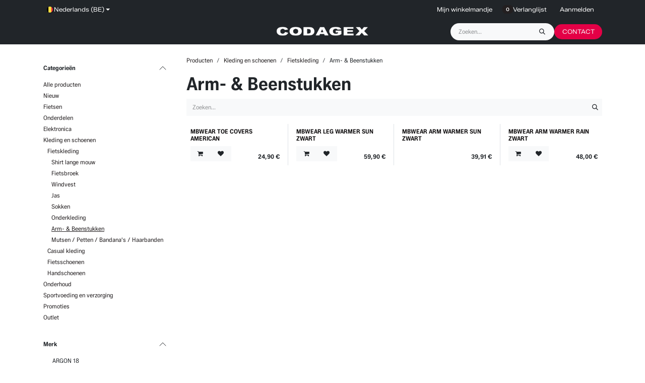

--- FILE ---
content_type: text/html; charset=utf-8
request_url: https://www.codagex.be/shop/category/kleding-en-schoenen-fietskleding-arm-beenstukken-153
body_size: 22550
content:
<!DOCTYPE html>
        
<html lang="nl-BE" data-website-id="1" data-main-object="product.public.category(153,)" data-add2cart-redirect="1">
    <head>
        <meta charset="utf-8"/>
        <meta http-equiv="X-UA-Compatible" content="IE=edge"/>
        <meta name="viewport" content="width=device-width, initial-scale=1"/>
        <meta name="generator" content="Odoo"/>
            
        <meta property="og:type" content="website"/>
        <meta property="og:title" content="Arm- &amp; Beenstukken | Codagex"/>
        <meta property="og:site_name" content="Codagex"/>
        <meta property="og:url" content="https://codagex.be/shop/category/kleding-en-schoenen-fietskleding-arm-beenstukken-153"/>
        <meta property="og:image" content="https://codagex.be/web/image/website/1/logo?unique=a122fb9"/>
            
        <meta name="twitter:card" content="summary_large_image"/>
        <meta name="twitter:title" content="Arm- &amp; Beenstukken | Codagex"/>
        <meta name="twitter:image" content="https://codagex.be/web/image/website/1/logo/300x300?unique=a122fb9"/>
        
        <link rel="canonical" href="https://codagex.be/shop/category/kleding-en-schoenen-fietskleding-arm-beenstukken-153"/>
        
        <link rel="preconnect" href="https://fonts.gstatic.com/" crossorigin=""/>
        <title>Arm- &amp; Beenstukken | Codagex</title>
        <link type="image/x-icon" rel="shortcut icon" href="/web/image/website/1/favicon?unique=a122fb9"/>
        <link rel="preload" href="/web/static/src/libs/fontawesome/fonts/fontawesome-webfont.woff2?v=4.7.0" as="font" crossorigin=""/>
        <link type="text/css" rel="stylesheet" href="/web/assets/1/2d492cb/web.assets_frontend.min.css"/>
        <script id="web.layout.odooscript" type="text/javascript">
            var odoo = {
                csrf_token: "7f729e1cef72ab810df2914440736d22918f923ao1800531738",
                debug: "",
            };
        </script>
        <script type="text/javascript">
            odoo.__session_info__ = {"is_admin": false, "is_system": false, "is_public": true, "is_internal_user": false, "is_website_user": true, "uid": null, "is_frontend": true, "profile_session": null, "profile_collectors": null, "profile_params": null, "show_effect": true, "currencies": {"1": {"symbol": "\u20ac", "position": "after", "digits": [69, 2]}, "25": {"symbol": "\u00a5", "position": "before", "digits": [69, 0]}, "2": {"symbol": "$", "position": "before", "digits": [69, 2]}}, "quick_login": true, "bundle_params": {"lang": "nl_BE", "website_id": 1}, "test_mode": false, "websocket_worker_version": "18.0-7", "translationURL": "/website/translations", "cache_hashes": {"translations": "6532e0fe783e4b6c1a72584dd2f338373c060d3d"}, "recaptcha_public_key": "6LeNEekqAAAAAEBTbj7E3EYdJTiN-8hSe-oRUF7P", "geoip_country_code": null, "geoip_phone_code": null, "lang_url_code": "nl_BE"};
            if (!/(^|;\s)tz=/.test(document.cookie)) {
                const userTZ = Intl.DateTimeFormat().resolvedOptions().timeZone;
                document.cookie = `tz=${userTZ}; path=/`;
            }
        </script>
        <script type="text/javascript" defer="defer" src="/web/assets/1/07d50c3/web.assets_frontend_minimal.min.js" onerror="__odooAssetError=1"></script>
        <script type="text/javascript" defer="defer" data-src="/web/assets/1/6f3c3ed/web.assets_frontend_lazy.min.js" onerror="__odooAssetError=1"></script>
        
        
    </head>
    <body>



        <div id="wrapwrap" class="   ">
            <a class="o_skip_to_content btn btn-primary rounded-0 visually-hidden-focusable position-absolute start-0" href="#wrap">Overslaan naar inhoud</a>
                <header id="top" data-anchor="true" data-name="Header" data-extra-items-toggle-aria-label="Extra items knop" class="   o_header_fixed" style=" ">
                    
    <nav data-name="Navbar" aria-label="Hoofd" class="navbar navbar-expand-lg navbar-light o_colored_level o_cc d-none d-lg-block p-0 shadow-sm ">
        

            <div id="o_main_nav" class="o_main_nav flex-wrap">
                <div aria-label="Boven" class="o_header_hide_on_scroll border-bottom o_border_contrast">
                    <div class="container d-flex justify-content-between flex-wrap w-100">
                        <ul class="o_header_search_left_col navbar-nav flex-wrap">
                            
        <li data-name="Language Selector" class="o_header_language_selector ">
        
            <div class="js_language_selector h-100 border-end o_border_contrast dropdown d-print-none">
                <button type="button" data-bs-toggle="dropdown" aria-haspopup="true" aria-expanded="true" class="border-0 dropdown-toggle o_navlink_background_hover btn btn-sm d-flex align-items-center h-100 rounded-0 p-2 text-reset">
    <img class="o_lang_flag " src="/base/static/img/country_flags/be.png?height=25" alt="" loading="lazy"/>
                    <span class=""> Nederlands (BE)</span>
                </button>
                <div role="menu" class="dropdown-menu ">
                        <a class="dropdown-item js_change_lang active" role="menuitem" href="/shop/category/kleding-en-schoenen-fietskleding-arm-beenstukken-153" data-url_code="nl_BE" title=" Nederlands (BE)">
    <img class="o_lang_flag " src="/base/static/img/country_flags/be.png?height=25" alt="" loading="lazy"/>
                            <span class=""> Nederlands (BE)</span>
                        </a>
                        <a class="dropdown-item js_change_lang " role="menuitem" href="/en_GB/shop/category/clothes-and-shoes-cycling-clothing-arm-beenstukken-153" data-url_code="en_GB" title="English (UK)">
    <img class="o_lang_flag " src="/base/static/img/country_flags/gb.png?height=25" alt="" loading="lazy"/>
                            <span class="">English (UK)</span>
                        </a>
                        <a class="dropdown-item js_change_lang " role="menuitem" href="/fr_BE/shop/category/vetements-et-chaussures-vetements-de-cyclisme-arm-beenstukken-153" data-url_code="fr_BE" title=" Français (BE)">
    <img class="o_lang_flag " src="/base/static/img/country_flags/be.png?height=25" alt="" loading="lazy"/>
                            <span class=""> Français (BE)</span>
                        </a>
                </div>
            </div>
        
        </li>
                            
                        </ul>
                        <ul class="navbar-nav flex-wrap">
                            
                            
        
            <li class="border-start o_border_contrast divider d-none"></li> 
            <li class="o_wsale_my_cart  border-start o_border_contrast">
                <a href="/shop/cart" aria-label="eCommerce winkelmandje" class="o_navlink_background_hover btn btn-sm d-flex align-items-center gap-1 h-100 rounded-0 p-2 text-reset">
                    <div class="">
                        <sup class="my_cart_quantity badge bg-primary rounded d-none" data-order-id="">0</sup>
                    </div>
                    <span class="">Mijn winkelmandje</span>
                </a>
            </li>
        
        
            <li class="o_wsale_my_wish  border-start o_border_contrast">
                <a href="/shop/wishlist" class="o_navlink_background_hover btn btn-sm d-flex align-items-center gap-1 h-100 rounded-0 p-2 text-reset">
                    <div class="">
                        <sup class="my_wish_quantity o_animate_blink badge bg-primary rounded">0</sup>
                    </div>
                    <span class="">Verlanglijst</span>
                </a>
            </li>
        
            <li class=" o_no_autohide_item">
                <a href="/web/login" class="o_navlink_background_hover btn btn-sm d-flex align-items-center h-100 rounded-0 border-0 border-start px-3 text-reset o_border_contrast">Aanmelden</a>
            </li>
                            
        
        
                        </ul>
                    </div>
                </div>
                <div aria-label="Onder" class="container d-grid align-items-center w-100 py-2 o_grid_header_3_cols">
                    
    <ul role="menu" id="top_menu" class="nav navbar-nav top_menu o_menu_loading me-4">
        

                        
    <li role="presentation" class="nav-item dropdown position-static">
        <a data-bs-toggle="dropdown" href="#" role="menuitem" class="nav-link dropdown-toggle o_mega_menu_toggle  " data-bs-display="static">
            <span>SHOP</span>
        </a>
            <div data-name="Mega Menu" role="menuitem" class="dropdown-menu o_mega_menu fetchEcomCategories o_mega_menu_container_size">
        




























<section class="s_mega_menu_odoo_menu o_colored_level pb48 o_cc o_cc5 pt16">
            <div class="container">
                <div class="row o_grid_mode" style="row-gap: 0px;" data-row-count="12">
                        <div class="o_colored_level o_grid_item g-height-1 g-col-lg-2 col-lg-2" style="grid-area: 1 / 1 / 2 / 3; z-index: 1;">
                            <h4 class="text-uppercase h5 fw-bold mt-0">
                                <a class="nav-link p-0 btn btn-custom text-o-color-3 bg-o-color-2 rounded-circle" href="/shop" style="border-style: solid; border-width: 0px;"><span class="base-fs">AllE productEN</span></a>
                            </h4>
                            
                            <nav class="nav flex-column">
                            </nav>
                        </div>
                        
                        
                        
                <div class="o_colored_level o_grid_item g-height-5 g-col-lg-3 col-lg-3" style="z-index: 2; grid-area: 1 / 10 / 6 / 13;">
                            <h4 class="text-uppercase h5 fw-bold mt-0">
                                <a class="nav-link p-0" href="/shop/category/179" aria-describedby="popover333846"><h5>SPORTVOEDING &amp; VERZORGING</h5></a>
                            </h4>
                            <div class="s_hr pt4 pb16 o_colored_level" data-name="Scheidingsteken">
                                <hr class="w-100 mx-auto" style="border-top-width: 2px; border-top-color: rgb(228, 0, 70);">
                            </div>
                            <nav class="nav flex-column">
                                    <a class="nav-link px-0" href="/shop/category/179">Sportdranken</a>
                                    <a class="nav-link px-0" href="/shop/category/179">Energierepen</a>
                                    <a class="nav-link px-0" href="/shop/category/179">Sportgels</a><a class="nav-link px-0" href="/shop/category/179">Voedingssupplementen</a><a class="nav-link px-0" href="/shop/category/181">Verzorging</a>
                                    
                                    
                                    
                                    
                                    
                            </nav>
                        </div><div class="o_colored_level o_grid_item g-height-3 g-col-lg-2 col-lg-2" style="z-index: 6; grid-area: 6 / 10 / 9 / 12;">
                            <h4 class="text-uppercase h5 fw-bold mt-0">
                                <a class="nav-link p-0" href="/shop/category/172"><h5>ONDERHOUD</h5></a>
                            </h4>
                            <div class="s_hr pt4 pb16 o_colored_level" data-name="Scheidingsteken">
                                <hr class="w-100 mx-auto" style="border-top-width: 2px; border-top-color: rgb(228, 0, 70);">
                            </div>
                            <nav class="nav flex-column">
                                    <a class="nav-link px-0" href="/shop/category/173">Onderhoudsmiddelen</a>
                                    <a class="nav-link px-0" href="/shop/category/174" aria-describedby="popover694939">Schoonmaakmiddelen</a>
                                    
                                    
                                    
                                    
                                    
                                    
                            </nav>
                        </div><div class="o_colored_level o_grid_item g-height-7 g-col-lg-2 col-lg-2" style="z-index: 5; grid-area: 1 / 8 / 8 / 10;">
                            <h4 class="text-uppercase h5 fw-bold mt-0">
                                <a class="nav-link p-0" href="/shop/category/129"><h5>Elektronica</h5></a>
                            </h4>
                            <div class="s_hr pt4 pb16 o_colored_level" data-name="Scheidingsteken">
                                <hr class="w-100 mx-auto" style="border-top-width: 2px; border-top-color: rgb(228, 0, 70);">
                            </div>
                            <nav class="nav flex-column">
                                    <a class="nav-link px-0" href="/shop/category/130">Fietscomputers</a>
                                    <a class="nav-link px-0" href="/shop/category/131">Fietsverlichting</a>
                                    <a class="nav-link px-0" href="/shop/category/135">Sporthorloges</a>
                                    <a class="nav-link px-0" href="/shop/category/136">Powermeters</a>
                                    <a class="nav-link px-0" href="/shop/category/137">Sensoren</a>
                                    <a class="nav-link px-0" href="/shop/category/142">Fietsradars</a>
                                    <a class="nav-link px-0" href="/shop/category/143">Accessoires</a>
                                    <a class="nav-link px-0" href="/shop/category/201">Indoor trainer accessories</a>
                            </nav>
                        </div><div class="o_colored_level o_grid_item g-height-5 g-col-lg-2 col-lg-2" style="z-index: 4; grid-area: 8 / 8 / 13 / 10;">
                            <h4 class="text-uppercase h5 fw-bold mt-0">
                                <a class="nav-link p-0" href="/shop/category/144"><h5>KLEDING &amp; SCHOENEN</h5></a>
                            </h4>
                            <div class="s_hr pt4 pb16 o_colored_level" data-name="Scheidingsteken">
                                <hr class="w-100 mx-auto" style="border-top-width: 2px; border-top-color: rgb(228, 0, 70);">
                            </div>
                            <nav class="nav flex-column">
                                    <a class="nav-link px-0" href="/shop/category/145">Fietskleding</a>
                                    <a class="nav-link px-0" href="/shop/category/155">Casual kleding</a>
                                    <a class="nav-link px-0" href="/shop/category/156">Fietsschoenen</a><a class="nav-link px-0" href="/shop/category/163">Handschoenen</a>
                                    
                                    
                                    
                                    
                                    
                            </nav>
                        </div><div class="o_colored_level o_grid_item g-height-11 g-col-lg-2 col-lg-2" style="z-index: 7; grid-area: 1 / 6 / 12 / 8;">
                            <h4 class="text-uppercase h5 fw-bold mt-0">
                                <a class="nav-link p-0" href="/shop/category/1"><h5>ONDERDELEN</h5></a>
                            </h4>
                            <div class="s_hr pt4 pb16 o_colored_level" data-name="Scheidingsteken">
                                <hr class="w-100 mx-auto" style="border-top-width: 2px; border-top-color: rgb(228, 0, 70);">
                            </div>
                            <nav class="nav flex-column">
                                    
                                    <a class="nav-link px-0" href="/shop/category/onderdelen-banden-11">Banden</a><a class="nav-link px-0" href="/shop/category/11" aria-describedby="popover836143">Wielen</a>
                                    <a class="nav-link px-0" href="/shop/category/9">Aandrijving</a>
                                    <a class="nav-link px-0" href="/shop/category/63">Remmen</a>
                                    <a class="nav-link px-0" href="/shop/category/49">Lagers &amp; Balhoofdstellen</a>
                                    <a class="nav-link px-0" href="/shop/category/45">Zadels</a>
                                    <a class="nav-link px-0" href="/shop/category/52">Sturen</a>
                                    <a class="nav-link px-0" href="/shop/category/109">Kabels</a><a class="nav-link px-0" href="/shop/category/44">Vorken &amp; Veringen</a>
                                    <a class="nav-link px-0" href="/shop/category/116">Pedalen</a>
                                    <a class="nav-link px-0" href="/shop/category/121">Bidons &amp; Bidonhouders</a>
                                    <a class="nav-link px-0" href="/shop/category/124">Overige onderdelen</a>
                                    <a class="nav-link px-0" href="/shop/category/197">Winkel/werkplaats toebehoren</a>
                            </nav>
                        </div><div class="o_colored_level o_grid_item g-height-7 g-col-lg-2 col-lg-2" style="z-index: 8; grid-area: 1 / 4 / 8 / 6;">
                            <h4 class="text-uppercase h5 fw-bold mt-0">
                                <a class="nav-link p-0" href="/shop/category/32"><h5><span class="h5-fs">FIETSEN​​</span></h5></a>
                            </h4>
                            <div class="s_hr pt4 pb16 o_colored_level" data-name="Scheidingsteken">
                                <hr class="w-100 mx-auto" style="border-top-width: 2px; border-top-color: rgb(228, 0, 70);">
                            </div>
                            <nav class="nav flex-column">
                                    <a class="nav-link px-0" href="/shop/category/33">Race</a>
                                    <a class="nav-link px-0" href="/shop/category/72">Gravel</a>
                                    <a class="nav-link px-0" href="/shop/category/76">MTB</a>
                                    <a class="nav-link px-0" href="/shop/category/73">TT &amp; Triathlon</a>
                                    <a class="nav-link px-0" href="/shop/category/74">Piste</a>
                                    <a class="nav-link px-0" href="/shop/category/75">eBikes</a>
                                    <a class="nav-link px-0" href="/shop/category/77">Onderdelen</a>
                            </nav>
                        </div><div class="o_colored_level o_grid_item g-height-1 g-col-lg-2 col-lg-2" style="z-index: 0; grid-area: 2 / 1 / 3 / 3;">
                            <h4 class="text-uppercase h5 fw-bold mt-0">
                                <a class="nav-link p-0 btn btn-custom text-o-color-3 bg-600 rounded-circle" href="/shop/category/nieuw-210" style="border-style: solid; border-width: 0px;"><span class="base-fs" style="font-weight: normal; display: inline-block;">NIEUW</span></a>
                            </h4>
                            
                            <nav class="nav flex-column">
                            </nav>
                        </div><div class="o_colored_level o_grid_item g-height-1 g-col-lg-2 col-lg-2" style="z-index: 9; grid-area: 3 / 1 / 4 / 3;">
                            <h4 class="text-uppercase h5 fw-bold mt-0">
                                <a class="nav-link p-0 btn btn-custom text-o-color-3 bg-600 rounded-circle" href="/shop/category/183" style="border-style: solid; border-width: 0px;"><span class="base-fs" style="font-weight: normal;">Promo</span></a>
                            </h4>
                            
                            <nav class="nav flex-column">
                            </nav>
                        </div><div class="o_colored_level o_grid_item g-height-1 g-col-lg-2 col-lg-2" style="z-index: 0; grid-area: 4 / 1 / 5 / 3;">
                            <h4 class="text-uppercase h5 fw-bold mt-0">
                                <a class="nav-link p-0 btn btn-custom text-o-color-3 bg-600 rounded-circle" href="/shop/category/outlet-184" style="border-style: solid; border-width: 0px;" aria-describedby="popover903268"><span class="base-fs" style="font-weight: normal; display: inline-block;">OUTLET</span></a>
                            </h4>
                            
                            <nav class="nav flex-column">
                            </nav>
                        </div></div>
            </div>
        </section></div>
    </li>
    <li role="presentation" class="nav-item dropdown ">
        <a data-bs-toggle="dropdown" href="#" role="menuitem" class="nav-link dropdown-toggle   ">
            <span>SERVICE</span>
        </a><ul role="menu" class="dropdown-menu ">
    <li role="presentation" class="">
        <a role="menuitem" href="/helpdesk/repair-garantie-1" class="dropdown-item ">
            <span>Garantie/Herstelling</span>
        </a>
    </li>
    <li role="presentation" class="">
        <a role="menuitem" href="/retour" class="dropdown-item ">
            <span>Retour</span>
        </a>
    </li>
        </ul>
    </li>
    <li role="presentation" class="nav-item">
        <a role="menuitem" href="/news" class="nav-link ">
            <span>NEWS</span>
        </a>
    </li>
                    
    </ul>
                    
    <a data-name="Navbar Logo" href="/" class="navbar-brand logo mw-100 mx-auto">
            
            <span role="img" aria-label="Logo of Codagex" title="Codagex"><img src="/web/image/website/1/logo/Codagex?unique=a122fb9" class="img img-fluid" width="95" height="40" alt="Codagex" loading="lazy"/></span>
        </a>
    
                    <ul class="o_header_search_right_col navbar-nav align-items-center gap-2 ms-auto ps-3">
                        
                        
        <li class="">
    <form method="get" class="o_searchbar_form s_searchbar_input " action="/website/search" data-snippet="s_searchbar_input">
            <div role="search" class="input-group ">
        <input type="search" name="search" class="search-query form-control oe_search_box rounded-start-pill ps-3 text-bg-light border-0 bg-light" placeholder="Zoeken..." value="" data-search-type="all" data-limit="10" data-display-image="true" data-display-description="true" data-display-extra-link="true" data-display-detail="true" data-order-by="name asc"/>
        <button type="submit" aria-label="Zoeken" title="Zoeken" class="btn oe_search_button rounded-end-pill pe-3 bg-o-color-3">
            <i class="oi oi-search"></i>
        </button>
    </div>

            <input name="order" type="hidden" class="o_search_order_by oe_unremovable" value="name asc"/>
            
    
        </form>
        </li>
                        
        <li class="">
            <div class="oe_structure oe_structure_solo ">
                <section class="oe_unremovable oe_unmovable s_text_block o_colored_level" data-snippet="s_text_block" data-name="Text">
                    <div class="h-100 container">
                        <a href="/contactus" class="oe_unremovable btn_cta d-flex align-items-center h-100 rounded-0 btn btn-custom text-o-color-3 bg-o-color-2 rounded-circle btn-sm" style="border-width: 1px; border-style: solid;">CONTACT</a>
                    </div>
                </section>
            </div>
        </li>
                    </ul>
                </div>
            </div>
        
    </nav>
    <nav data-name="Navbar" aria-label="Mobile" class="navbar  navbar-light o_colored_level o_cc o_header_mobile d-block d-lg-none shadow-sm ">
        

        <div class="o_main_nav container flex-wrap justify-content-between">
            
    <a data-name="Navbar Logo" href="/" class="navbar-brand logo ">
            
            <span role="img" aria-label="Logo of Codagex" title="Codagex"><img src="/web/image/website/1/logo/Codagex?unique=a122fb9" class="img img-fluid" width="95" height="40" alt="Codagex" loading="lazy"/></span>
        </a>
    
            <ul class="o_header_mobile_buttons_wrap navbar-nav flex-row align-items-center gap-2 mb-0">
        
            <li class=" divider d-none"></li> 
            <li class="o_wsale_my_cart  ">
                <a href="/shop/cart" aria-label="eCommerce winkelmandje" class="o_navlink_background_hover btn position-relative rounded-circle border-0 p-1 text-reset">
                    <div class="">
                        <i class="fa fa-shopping-cart fa-stack"></i>
                        <sup class="my_cart_quantity badge bg-primary position-absolute top-0 end-0 mt-n1 me-n1 rounded-pill d-none" data-order-id="">0</sup>
                    </div>
                </a>
            </li>
        
        
            <li class="o_wsale_my_wish  ">
                <a href="/shop/wishlist" class="o_navlink_background_hover btn position-relative rounded-circle border-0 p-1 text-reset">
                    <div class="">
                        <i class="fa fa-1x fa-heart fa-stack"></i>
                        <sup class="my_wish_quantity o_animate_blink badge bg-primary position-absolute top-0 end-0 mt-n1 me-n1">0</sup>
                    </div>
                </a>
            </li>
        
                <li class="o_not_editable">
                    <button class="nav-link btn me-auto p-2" type="button" data-bs-toggle="offcanvas" data-bs-target="#top_menu_collapse_mobile" aria-controls="top_menu_collapse_mobile" aria-expanded="false" aria-label="Navigatie aan/uitzetten">
                        <span class="navbar-toggler-icon"></span>
                    </button>
                </li>
            </ul>
            <div id="top_menu_collapse_mobile" class="offcanvas offcanvas-end o_navbar_mobile">
                <div class="offcanvas-header justify-content-end o_not_editable">
                    <button type="button" class="nav-link btn-close" data-bs-dismiss="offcanvas" aria-label="Afsluiten"></button>
                </div>
                <div class="offcanvas-body d-flex flex-column justify-content-between h-100 w-100">
                    <ul class="navbar-nav">
                        
                        
        <li class="">
    <form method="get" class="o_searchbar_form s_searchbar_input " action="/website/search" data-snippet="s_searchbar_input">
            <div role="search" class="input-group mb-3">
        <input type="search" name="search" class="search-query form-control oe_search_box rounded-start-pill text-bg-light ps-3 border-0 bg-light" placeholder="Zoeken..." value="" data-search-type="all" data-limit="0" data-display-image="true" data-display-description="true" data-display-extra-link="true" data-display-detail="true" data-order-by="name asc"/>
        <button type="submit" aria-label="Zoeken" title="Zoeken" class="btn oe_search_button rounded-end-pill bg-o-color-3 pe-3">
            <i class="oi oi-search"></i>
        </button>
    </div>

            <input name="order" type="hidden" class="o_search_order_by oe_unremovable" value="name asc"/>
            
    
        </form>
        </li>
                        
    <ul role="menu" class="nav navbar-nav top_menu  text-end">
        

                            
    <li role="presentation" class="nav-item dropdown position-static">
        <a data-bs-toggle="dropdown" href="#" role="menuitem" class="nav-link dropdown-toggle o_mega_menu_toggle  " data-bs-display="static">
            <span>SHOP</span>
        </a>
    </li>
    <li role="presentation" class="nav-item dropdown ">
        <a data-bs-toggle="dropdown" href="#" role="menuitem" class="nav-link dropdown-toggle   ">
            <span>SERVICE</span>
        </a><ul role="menu" class="dropdown-menu position-relative rounded-0 o_dropdown_without_offset text-end">
    <li role="presentation" class="">
        <a role="menuitem" href="/helpdesk/repair-garantie-1" class="dropdown-item ">
            <span>Garantie/Herstelling</span>
        </a>
    </li>
    <li role="presentation" class="">
        <a role="menuitem" href="/retour" class="dropdown-item ">
            <span>Retour</span>
        </a>
    </li>
        </ul>
    </li>
    <li role="presentation" class="nav-item">
        <a role="menuitem" href="/news" class="nav-link ">
            <span>NEWS</span>
        </a>
    </li>
                        
    </ul>
                        
                        
                    </ul>
                    <ul class="navbar-nav gap-2 mt-3 w-100">
                        
        <li data-name="Language Selector" class="o_header_language_selector ">
        
            <div class="js_language_selector dropup dropdown d-print-none">
                <button type="button" data-bs-toggle="dropdown" aria-haspopup="true" aria-expanded="true" class="border-0 dropdown-toggle nav-link d-flex align-items-center w-100">
    <img class="o_lang_flag me-2" src="/base/static/img/country_flags/be.png?height=25" alt="" loading="lazy"/>
                    <span class="me-auto small"> Nederlands (BE)</span>
                </button>
                <div role="menu" class="dropdown-menu w-100">
                        <a class="dropdown-item js_change_lang active" role="menuitem" href="/shop/category/kleding-en-schoenen-fietskleding-arm-beenstukken-153" data-url_code="nl_BE" title=" Nederlands (BE)">
    <img class="o_lang_flag me-2" src="/base/static/img/country_flags/be.png?height=25" alt="" loading="lazy"/>
                            <span class="me-auto small"> Nederlands (BE)</span>
                        </a>
                        <a class="dropdown-item js_change_lang " role="menuitem" href="/en_GB/shop/category/clothes-and-shoes-cycling-clothing-arm-beenstukken-153" data-url_code="en_GB" title="English (UK)">
    <img class="o_lang_flag me-2" src="/base/static/img/country_flags/gb.png?height=25" alt="" loading="lazy"/>
                            <span class="me-auto small">English (UK)</span>
                        </a>
                        <a class="dropdown-item js_change_lang " role="menuitem" href="/fr_BE/shop/category/vetements-et-chaussures-vetements-de-cyclisme-arm-beenstukken-153" data-url_code="fr_BE" title=" Français (BE)">
    <img class="o_lang_flag me-2" src="/base/static/img/country_flags/be.png?height=25" alt="" loading="lazy"/>
                            <span class="me-auto small"> Français (BE)</span>
                        </a>
                </div>
            </div>
        
        </li>
                        
            <li class=" o_no_autohide_item">
                <a href="/web/login" class="nav-link o_nav_link_btn w-100 border text-center">Aanmelden</a>
            </li>
                        
        
        
                        
        <li class="">
            <div class="oe_structure oe_structure_solo ">
                <section class="oe_unremovable oe_unmovable s_text_block o_colored_level" data-snippet="s_text_block" data-name="Text">
                    <div class="h-100 container">
                        <a href="/contactus" class="oe_unremovable btn_cta d-flex align-items-center h-100 rounded-0 btn btn-custom text-o-color-3 bg-o-color-2 rounded-circle btn-sm w-100" style="border-width: 1px; border-style: solid;">CONTACT</a>
                    </div>
                </section>
            </div>
        </li>
                    </ul>
                </div>
            </div>
        </div>
    
    </nav>
    
        </header>
                <main>
                    

            

            





            <div id="wrap" class="js_sale o_wsale_products_page">
                <div class="oe_structure oe_empty oe_structure_not_nearest" id="oe_structure_website_sale_products_1" data-editor-message-default="true" data-editor-message="SLEEP HIER BOUWBLOKKEN"></div><div class="container oe_website_sale pt-2">
                    <div class="row o_wsale_products_main_row align-items-start flex-nowrap">
                        <aside id="products_grid_before" class="d-none d-lg-block position-sticky col-3 px-3 clearfix">
                            <div class="o_wsale_products_grid_before_rail vh-100 ms-n2 mt-n2 pt-2 p-lg-2 pb-lg-5 ps-2 overflow-y-scroll">
                                <div class="products_categories accordion accordion-flush">
        
        <div class="accordion-item">
            <h6 class="o_categories_collapse_title  accordion-header"><button class="accordion-button px-0 bg-transparent shadow-none" type="button" data-bs-toggle="collapse" aria-expanded="true" data-bs-target="#o_wsale_categories" aria-controls="o_wsale_categories">
                <b>Categorieën</b>
            </button>
        </h6>
            <div name="wsale_products_categories_list" class="wsale_products_categories_list accordion-collapse collapse show" id="o_wsale_categories">
                <ul class="nav d-flex flex-column mb-3">
                    <li class="nav-item mb-1">
                        <a class=" p-0" href="/shop">
                            <span class="base-fs">Alle producten</span>
                        </a>
                    </li>
<li class="nav-item mb-1">
            <div class="d-flex flex-wrap justify-content-between align-items-center">
        <a href="/shop/category/nieuw-210" class=" p-0">Nieuw</a>
            </div>
        </li>


            <li class="nav-item">
                <div class="accordion-header d-flex mb-1">
        <a href="/shop/category/fietsen-32" class=" p-0">Fietsen</a>
                    <button data-bs-toggle="collapse" type="button" id="o_wsale_cat_accordion_title_32" class="o_categories_recursive_button accordion-button p-0 ms-3 collapsed w-auto flex-grow-1 bg-transparent shadow-none" data-bs-target="#o_wsale_cat_accordion_32" aria-expanded="false" aria-controls="o_wsale_cat_accordion_32"></button>
                </div>
                <ul id="o_wsale_cat_accordion_32" class="accordion-collapse list-unstyled ps-2 collapse " aria-labelledby="o_wsale_cat_accordion_title_32">

<li class="nav-item mb-1">
            <div class="d-flex flex-wrap justify-content-between align-items-center">
        <a href="/shop/category/fietsen-race-33" class=" p-0">Race</a>
            </div>
        </li>
<li class="nav-item mb-1">
            <div class="d-flex flex-wrap justify-content-between align-items-center">
        <a href="/shop/category/fietsen-gravel-72" class=" p-0">Gravel</a>
            </div>
        </li>
<li class="nav-item mb-1">
            <div class="d-flex flex-wrap justify-content-between align-items-center">
        <a href="/shop/category/fietsen-mtb-76" class=" p-0">MTB</a>
            </div>
        </li>
<li class="nav-item mb-1">
            <div class="d-flex flex-wrap justify-content-between align-items-center">
        <a href="/shop/category/fietsen-tt-triathlon-73" class=" p-0">TT &amp; Triathlon</a>
            </div>
        </li>
<li class="nav-item mb-1">
            <div class="d-flex flex-wrap justify-content-between align-items-center">
        <a href="/shop/category/fietsen-ebikes-75" class=" p-0">eBikes</a>
            </div>
        </li>
<li class="nav-item mb-1">
            <div class="d-flex flex-wrap justify-content-between align-items-center">
        <a href="/shop/category/fietsen-onderdelen-77" class=" p-0">Onderdelen</a>
            </div>
        </li>
                </ul>
            </li>


            <li class="nav-item">
                <div class="accordion-header d-flex mb-1">
        <a href="/shop/category/onderdelen-1" class=" p-0">Onderdelen</a>
                    <button data-bs-toggle="collapse" type="button" id="o_wsale_cat_accordion_title_1" class="o_categories_recursive_button accordion-button p-0 ms-3 collapsed w-auto flex-grow-1 bg-transparent shadow-none" data-bs-target="#o_wsale_cat_accordion_1" aria-expanded="false" aria-controls="o_wsale_cat_accordion_1"></button>
                </div>
                <ul id="o_wsale_cat_accordion_1" class="accordion-collapse list-unstyled ps-2 collapse " aria-labelledby="o_wsale_cat_accordion_title_1">



            <li class="nav-item">
                <div class="accordion-header d-flex mb-1">
        <a href="/shop/category/onderdelen-wielen-30" class=" p-0">Wielen</a>
                    <button data-bs-toggle="collapse" type="button" id="o_wsale_cat_accordion_title_30" class="o_categories_recursive_button accordion-button p-0 ms-3 collapsed w-auto flex-grow-1 bg-transparent shadow-none" data-bs-target="#o_wsale_cat_accordion_30" aria-expanded="false" aria-controls="o_wsale_cat_accordion_30"></button>
                </div>
                <ul id="o_wsale_cat_accordion_30" class="accordion-collapse list-unstyled ps-2 collapse " aria-labelledby="o_wsale_cat_accordion_title_30">

<li class="nav-item mb-1">
            <div class="d-flex flex-wrap justify-content-between align-items-center">
        <a href="/shop/category/onderdelen-wielen-race-31" class=" p-0">Race</a>
            </div>
        </li>
<li class="nav-item mb-1">
            <div class="d-flex flex-wrap justify-content-between align-items-center">
        <a href="/shop/category/onderdelen-wielen-gravel-78" class=" p-0">Gravel</a>
            </div>
        </li>
<li class="nav-item mb-1">
            <div class="d-flex flex-wrap justify-content-between align-items-center">
        <a href="/shop/category/onderdelen-wielen-mtb-79" class=" p-0">MTB</a>
            </div>
        </li>
<li class="nav-item mb-1">
            <div class="d-flex flex-wrap justify-content-between align-items-center">
        <a href="/shop/category/onderdelen-wielen-wielonderdelen-80" class=" p-0">Wielonderdelen</a>
            </div>
        </li>
                </ul>
            </li>


            <li class="nav-item">
                <div class="accordion-header d-flex mb-1">
        <a href="/shop/category/onderdelen-banden-11" class=" p-0">Banden</a>
                    <button data-bs-toggle="collapse" type="button" id="o_wsale_cat_accordion_title_11" class="o_categories_recursive_button accordion-button p-0 ms-3 collapsed w-auto flex-grow-1 bg-transparent shadow-none" data-bs-target="#o_wsale_cat_accordion_11" aria-expanded="false" aria-controls="o_wsale_cat_accordion_11"></button>
                </div>
                <ul id="o_wsale_cat_accordion_11" class="accordion-collapse list-unstyled ps-2 collapse " aria-labelledby="o_wsale_cat_accordion_title_11">

<li class="nav-item mb-1">
            <div class="d-flex flex-wrap justify-content-between align-items-center">
        <a href="/shop/category/onderdelen-banden-race-12" class=" p-0">Race</a>
            </div>
        </li>
<li class="nav-item mb-1">
            <div class="d-flex flex-wrap justify-content-between align-items-center">
        <a href="/shop/category/onderdelen-banden-gravel-81" class=" p-0">Gravel</a>
            </div>
        </li>
<li class="nav-item mb-1">
            <div class="d-flex flex-wrap justify-content-between align-items-center">
        <a href="/shop/category/onderdelen-banden-mtb-82" class=" p-0">MTB</a>
            </div>
        </li>
<li class="nav-item mb-1">
            <div class="d-flex flex-wrap justify-content-between align-items-center">
        <a href="/shop/category/onderdelen-banden-cyclocross-83" class=" p-0">Cyclocross</a>
            </div>
        </li>
<li class="nav-item mb-1">
            <div class="d-flex flex-wrap justify-content-between align-items-center">
        <a href="/shop/category/onderdelen-banden-piste-84" class=" p-0">Piste</a>
            </div>
        </li>
<li class="nav-item mb-1">
            <div class="d-flex flex-wrap justify-content-between align-items-center">
        <a href="/shop/category/onderdelen-banden-binnenbanden-85" class=" p-0">Binnenbanden</a>
            </div>
        </li>
<li class="nav-item mb-1">
            <div class="d-flex flex-wrap justify-content-between align-items-center">
        <a href="/shop/category/onderdelen-banden-tubes-86" class=" p-0">Tubes</a>
            </div>
        </li>
<li class="nav-item mb-1">
            <div class="d-flex flex-wrap justify-content-between align-items-center">
        <a href="/shop/category/onderdelen-banden-accessoires-13" class=" p-0">Accessoires</a>
            </div>
        </li>
<li class="nav-item mb-1">
            <div class="d-flex flex-wrap justify-content-between align-items-center">
        <a href="/shop/category/onderdelen-banden-co2-patronen-87" class=" p-0">CO2 Patronen</a>
            </div>
        </li>
                </ul>
            </li>


            <li class="nav-item">
                <div class="accordion-header d-flex mb-1">
        <a href="/shop/category/onderdelen-aandrijving-9" class=" p-0">Aandrijving</a>
                    <button data-bs-toggle="collapse" type="button" id="o_wsale_cat_accordion_title_9" class="o_categories_recursive_button accordion-button p-0 ms-3 collapsed w-auto flex-grow-1 bg-transparent shadow-none" data-bs-target="#o_wsale_cat_accordion_9" aria-expanded="false" aria-controls="o_wsale_cat_accordion_9"></button>
                </div>
                <ul id="o_wsale_cat_accordion_9" class="accordion-collapse list-unstyled ps-2 collapse " aria-labelledby="o_wsale_cat_accordion_title_9">

<li class="nav-item mb-1">
            <div class="d-flex flex-wrap justify-content-between align-items-center">
        <a href="/shop/category/onderdelen-aandrijving-trapassen-10" class=" p-0">Trapassen</a>
            </div>
        </li>
<li class="nav-item mb-1">
            <div class="d-flex flex-wrap justify-content-between align-items-center">
        <a href="/shop/category/onderdelen-aandrijving-crankstellen-88" class=" p-0">Crankstellen</a>
            </div>
        </li>
<li class="nav-item mb-1">
            <div class="d-flex flex-wrap justify-content-between align-items-center">
        <a href="/shop/category/onderdelen-aandrijving-kettingen-89" class=" p-0">Kettingen</a>
            </div>
        </li>
<li class="nav-item mb-1">
            <div class="d-flex flex-wrap justify-content-between align-items-center">
        <a href="/shop/category/onderdelen-aandrijving-cassettes-90" class=" p-0">Cassettes</a>
            </div>
        </li>
<li class="nav-item mb-1">
            <div class="d-flex flex-wrap justify-content-between align-items-center">
        <a href="/shop/category/onderdelen-aandrijving-kettingbladen-91" class=" p-0">Kettingbladen</a>
            </div>
        </li>
<li class="nav-item mb-1">
            <div class="d-flex flex-wrap justify-content-between align-items-center">
        <a href="/shop/category/onderdelen-aandrijving-deraillleurs-92" class=" p-0">Deraillleurs</a>
            </div>
        </li>
<li class="nav-item mb-1">
            <div class="d-flex flex-wrap justify-content-between align-items-center">
        <a href="/shop/category/onderdelen-aandrijving-versnellingskabels-94" class=" p-0">Versnellingskabels</a>
            </div>
        </li>
<li class="nav-item mb-1">
            <div class="d-flex flex-wrap justify-content-between align-items-center">
        <a href="/shop/category/onderdelen-aandrijving-accus-en-parts-e-bike-95" class=" p-0">Accu’s en parts E-Bike</a>
            </div>
        </li>
<li class="nav-item mb-1">
            <div class="d-flex flex-wrap justify-content-between align-items-center">
        <a href="/shop/category/onderdelen-aandrijving-overige-onderdelen-aandrijving-96" class=" p-0">Overige onderdelen aandrijving</a>
            </div>
        </li>
<li class="nav-item mb-1">
            <div class="d-flex flex-wrap justify-content-between align-items-center">
        <a href="/shop/category/onderdelen-aandrijving-groepsets-97" class=" p-0">Groepsets</a>
            </div>
        </li>
                </ul>
            </li>


            <li class="nav-item">
                <div class="accordion-header d-flex mb-1">
        <a href="/shop/category/onderdelen-remmen-63" class=" p-0">Remmen</a>
                    <button data-bs-toggle="collapse" type="button" id="o_wsale_cat_accordion_title_63" class="o_categories_recursive_button accordion-button p-0 ms-3 collapsed w-auto flex-grow-1 bg-transparent shadow-none" data-bs-target="#o_wsale_cat_accordion_63" aria-expanded="false" aria-controls="o_wsale_cat_accordion_63"></button>
                </div>
                <ul id="o_wsale_cat_accordion_63" class="accordion-collapse list-unstyled ps-2 collapse " aria-labelledby="o_wsale_cat_accordion_title_63">

<li class="nav-item mb-1">
            <div class="d-flex flex-wrap justify-content-between align-items-center">
        <a href="/shop/category/onderdelen-remmen-remschijven-69" class=" p-0">Remschijven</a>
            </div>
        </li>
<li class="nav-item mb-1">
            <div class="d-flex flex-wrap justify-content-between align-items-center">
        <a href="/shop/category/onderdelen-remmen-remblokken-98" class=" p-0">Remblokken</a>
            </div>
        </li>
<li class="nav-item mb-1">
            <div class="d-flex flex-wrap justify-content-between align-items-center">
        <a href="/shop/category/onderdelen-remmen-remonderdelen-64" class=" p-0">Remonderdelen</a>
            </div>
        </li>
                </ul>
            </li>
<li class="nav-item mb-1">
            <div class="d-flex flex-wrap justify-content-between align-items-center">
        <a href="/shop/category/onderdelen-lagers-balhoofdstellen-49" class=" p-0">Lagers &amp; Balhoofdstellen</a>
            </div>
        </li>


            <li class="nav-item">
                <div class="accordion-header d-flex mb-1">
        <a href="/shop/category/onderdelen-zadels-45" class=" p-0">Zadels</a>
                    <button data-bs-toggle="collapse" type="button" id="o_wsale_cat_accordion_title_45" class="o_categories_recursive_button accordion-button p-0 ms-3 collapsed w-auto flex-grow-1 bg-transparent shadow-none" data-bs-target="#o_wsale_cat_accordion_45" aria-expanded="false" aria-controls="o_wsale_cat_accordion_45"></button>
                </div>
                <ul id="o_wsale_cat_accordion_45" class="accordion-collapse list-unstyled ps-2 collapse " aria-labelledby="o_wsale_cat_accordion_title_45">

<li class="nav-item mb-1">
            <div class="d-flex flex-wrap justify-content-between align-items-center">
        <a href="/shop/category/onderdelen-zadels-race-46" class=" p-0">Race</a>
            </div>
        </li>
<li class="nav-item mb-1">
            <div class="d-flex flex-wrap justify-content-between align-items-center">
        <a href="/shop/category/onderdelen-zadels-mtb-gravel-60" class=" p-0">MTB &amp; Gravel</a>
            </div>
        </li>
<li class="nav-item mb-1">
            <div class="d-flex flex-wrap justify-content-between align-items-center">
        <a href="/shop/category/onderdelen-zadels-tt-triathlon-100" class=" p-0">TT &amp; Triathlon</a>
            </div>
        </li>
<li class="nav-item mb-1">
            <div class="d-flex flex-wrap justify-content-between align-items-center">
        <a href="/shop/category/onderdelen-zadels-ebikes-101" class=" p-0">eBikes</a>
            </div>
        </li>
<li class="nav-item mb-1">
            <div class="d-flex flex-wrap justify-content-between align-items-center">
        <a href="/shop/category/onderdelen-zadels-zadelpennen-102" class=" p-0">Zadelpennen</a>
            </div>
        </li>
<li class="nav-item mb-1">
            <div class="d-flex flex-wrap justify-content-between align-items-center">
        <a href="/shop/category/onderdelen-zadels-zadeltasjes-58" class=" p-0">Zadeltasjes</a>
            </div>
        </li>
                </ul>
            </li>


            <li class="nav-item">
                <div class="accordion-header d-flex mb-1">
        <a href="/shop/category/onderdelen-sturen-52" class=" p-0">Sturen</a>
                    <button data-bs-toggle="collapse" type="button" id="o_wsale_cat_accordion_title_52" class="o_categories_recursive_button accordion-button p-0 ms-3 collapsed w-auto flex-grow-1 bg-transparent shadow-none" data-bs-target="#o_wsale_cat_accordion_52" aria-expanded="false" aria-controls="o_wsale_cat_accordion_52"></button>
                </div>
                <ul id="o_wsale_cat_accordion_52" class="accordion-collapse list-unstyled ps-2 collapse " aria-labelledby="o_wsale_cat_accordion_title_52">

<li class="nav-item mb-1">
            <div class="d-flex flex-wrap justify-content-between align-items-center">
        <a href="/shop/category/onderdelen-sturen-race-53" class=" p-0">Race</a>
            </div>
        </li>
<li class="nav-item mb-1">
            <div class="d-flex flex-wrap justify-content-between align-items-center">
        <a href="/shop/category/onderdelen-sturen-gravel-103" class=" p-0">Gravel</a>
            </div>
        </li>
<li class="nav-item mb-1">
            <div class="d-flex flex-wrap justify-content-between align-items-center">
        <a href="/shop/category/onderdelen-sturen-mtb-104" class=" p-0">MTB</a>
            </div>
        </li>
<li class="nav-item mb-1">
            <div class="d-flex flex-wrap justify-content-between align-items-center">
        <a href="/shop/category/onderdelen-sturen-tt-triathlon-105" class=" p-0">TT &amp; Triathlon</a>
            </div>
        </li>
<li class="nav-item mb-1">
            <div class="d-flex flex-wrap justify-content-between align-items-center">
        <a href="/shop/category/onderdelen-sturen-stuurpennen-106" class=" p-0">Stuurpennen</a>
            </div>
        </li>
<li class="nav-item mb-1">
            <div class="d-flex flex-wrap justify-content-between align-items-center">
        <a href="/shop/category/onderdelen-sturen-stuurlint-107" class=" p-0">Stuurlint</a>
            </div>
        </li>
<li class="nav-item mb-1">
            <div class="d-flex flex-wrap justify-content-between align-items-center">
        <a href="/shop/category/onderdelen-sturen-handgrepen-108" class=" p-0">Handgrepen</a>
            </div>
        </li>
<li class="nav-item mb-1">
            <div class="d-flex flex-wrap justify-content-between align-items-center">
        <a href="/shop/category/onderdelen-sturen-accessoires-54" class=" p-0">Accessoires</a>
            </div>
        </li>
                </ul>
            </li>


            <li class="nav-item">
                <div class="accordion-header d-flex mb-1">
        <a href="/shop/category/onderdelen-vorken-veringen-44" class=" p-0">Vorken &amp; Veringen</a>
                    <button data-bs-toggle="collapse" type="button" id="o_wsale_cat_accordion_title_44" class="o_categories_recursive_button accordion-button p-0 ms-3 collapsed w-auto flex-grow-1 bg-transparent shadow-none" data-bs-target="#o_wsale_cat_accordion_44" aria-expanded="false" aria-controls="o_wsale_cat_accordion_44"></button>
                </div>
                <ul id="o_wsale_cat_accordion_44" class="accordion-collapse list-unstyled ps-2 collapse " aria-labelledby="o_wsale_cat_accordion_title_44">

<li class="nav-item mb-1">
            <div class="d-flex flex-wrap justify-content-between align-items-center">
        <a href="/shop/category/onderdelen-vorken-veringen-verende-voorvorken-113" class=" p-0">Verende voorvorken</a>
            </div>
        </li>
<li class="nav-item mb-1">
            <div class="d-flex flex-wrap justify-content-between align-items-center">
        <a href="/shop/category/onderdelen-vorken-veringen-niet-verende-voorvorken-114" class=" p-0">Niet-verende voorvorken</a>
            </div>
        </li>
                </ul>
            </li>


            <li class="nav-item">
                <div class="accordion-header d-flex mb-1">
        <a href="/shop/category/onderdelen-pedalen-116" class=" p-0">Pedalen</a>
                    <button data-bs-toggle="collapse" type="button" id="o_wsale_cat_accordion_title_116" class="o_categories_recursive_button accordion-button p-0 ms-3 collapsed w-auto flex-grow-1 bg-transparent shadow-none" data-bs-target="#o_wsale_cat_accordion_116" aria-expanded="false" aria-controls="o_wsale_cat_accordion_116"></button>
                </div>
                <ul id="o_wsale_cat_accordion_116" class="accordion-collapse list-unstyled ps-2 collapse " aria-labelledby="o_wsale_cat_accordion_title_116">

<li class="nav-item mb-1">
            <div class="d-flex flex-wrap justify-content-between align-items-center">
        <a href="/shop/category/onderdelen-pedalen-race-117" class=" p-0">Race</a>
            </div>
        </li>
<li class="nav-item mb-1">
            <div class="d-flex flex-wrap justify-content-between align-items-center">
        <a href="/shop/category/onderdelen-pedalen-mtb-gravel-118" class=" p-0">MTB &amp; Gravel</a>
            </div>
        </li>
<li class="nav-item mb-1">
            <div class="d-flex flex-wrap justify-content-between align-items-center">
        <a href="/shop/category/onderdelen-pedalen-vermogensmeters-119" class=" p-0">Vermogensmeters</a>
            </div>
        </li>
<li class="nav-item mb-1">
            <div class="d-flex flex-wrap justify-content-between align-items-center">
        <a href="/shop/category/onderdelen-pedalen-schoenplaatjes-120" class=" p-0">Schoenplaatjes</a>
            </div>
        </li>
                </ul>
            </li>


            <li class="nav-item">
                <div class="accordion-header d-flex mb-1">
        <a href="/shop/category/onderdelen-bidons-bidonshouders-121" class=" p-0">Bidons &amp; Bidonshouders</a>
                    <button data-bs-toggle="collapse" type="button" id="o_wsale_cat_accordion_title_121" class="o_categories_recursive_button accordion-button p-0 ms-3 collapsed w-auto flex-grow-1 bg-transparent shadow-none" data-bs-target="#o_wsale_cat_accordion_121" aria-expanded="false" aria-controls="o_wsale_cat_accordion_121"></button>
                </div>
                <ul id="o_wsale_cat_accordion_121" class="accordion-collapse list-unstyled ps-2 collapse " aria-labelledby="o_wsale_cat_accordion_title_121">

<li class="nav-item mb-1">
            <div class="d-flex flex-wrap justify-content-between align-items-center">
        <a href="/shop/category/onderdelen-bidons-bidonshouders-bidons-122" class=" p-0">Bidons</a>
            </div>
        </li>
<li class="nav-item mb-1">
            <div class="d-flex flex-wrap justify-content-between align-items-center">
        <a href="/shop/category/onderdelen-bidons-bidonshouders-bidonhouders-123" class=" p-0">Bidonhouders</a>
            </div>
        </li>
                </ul>
            </li>


            <li class="nav-item">
                <div class="accordion-header d-flex mb-1">
        <a href="/shop/category/onderdelen-overige-onderdelen-124" class=" p-0">Overige onderdelen</a>
                    <button data-bs-toggle="collapse" type="button" id="o_wsale_cat_accordion_title_124" class="o_categories_recursive_button accordion-button p-0 ms-3 collapsed w-auto flex-grow-1 bg-transparent shadow-none" data-bs-target="#o_wsale_cat_accordion_124" aria-expanded="false" aria-controls="o_wsale_cat_accordion_124"></button>
                </div>
                <ul id="o_wsale_cat_accordion_124" class="accordion-collapse list-unstyled ps-2 collapse " aria-labelledby="o_wsale_cat_accordion_title_124">

<li class="nav-item mb-1">
            <div class="d-flex flex-wrap justify-content-between align-items-center">
        <a href="/shop/category/onderdelen-overige-onderdelen-fietstassen-126" class=" p-0">Fietstassen</a>
            </div>
        </li>
<li class="nav-item mb-1">
            <div class="d-flex flex-wrap justify-content-between align-items-center">
        <a href="/shop/category/onderdelen-overige-onderdelen-spatborden-spatlappen-127" class=" p-0">Spatborden &amp; Spatlappen</a>
            </div>
        </li>
<li class="nav-item mb-1">
            <div class="d-flex flex-wrap justify-content-between align-items-center">
        <a href="/shop/category/onderdelen-overige-onderdelen-gereedschap-128" class=" p-0">Gereedschap</a>
            </div>
        </li>
                </ul>
            </li>


            <li class="nav-item">
                <div class="accordion-header d-flex mb-1">
        <a href="/shop/category/onderdelen-inrichting-197" class=" p-0">Inrichting</a>
                    <button data-bs-toggle="collapse" type="button" id="o_wsale_cat_accordion_title_197" class="o_categories_recursive_button accordion-button p-0 ms-3 collapsed w-auto flex-grow-1 bg-transparent shadow-none" data-bs-target="#o_wsale_cat_accordion_197" aria-expanded="false" aria-controls="o_wsale_cat_accordion_197"></button>
                </div>
                <ul id="o_wsale_cat_accordion_197" class="accordion-collapse list-unstyled ps-2 collapse " aria-labelledby="o_wsale_cat_accordion_title_197">

<li class="nav-item mb-1">
            <div class="d-flex flex-wrap justify-content-between align-items-center">
        <a href="/shop/category/onderdelen-inrichting-winkelinrichting-199" class=" p-0">Winkelinrichting</a>
            </div>
        </li>
<li class="nav-item mb-1">
            <div class="d-flex flex-wrap justify-content-between align-items-center">
        <a href="/shop/category/onderdelen-inrichting-werkplaatsinrichting-200" class=" p-0">Werkplaatsinrichting</a>
            </div>
        </li>
                </ul>
            </li>
                </ul>
            </li>


            <li class="nav-item">
                <div class="accordion-header d-flex mb-1">
        <a href="/shop/category/elektronica-129" class=" p-0">Elektronica</a>
                    <button data-bs-toggle="collapse" type="button" id="o_wsale_cat_accordion_title_129" class="o_categories_recursive_button accordion-button p-0 ms-3 collapsed w-auto flex-grow-1 bg-transparent shadow-none" data-bs-target="#o_wsale_cat_accordion_129" aria-expanded="false" aria-controls="o_wsale_cat_accordion_129"></button>
                </div>
                <ul id="o_wsale_cat_accordion_129" class="accordion-collapse list-unstyled ps-2 collapse " aria-labelledby="o_wsale_cat_accordion_title_129">

<li class="nav-item mb-1">
            <div class="d-flex flex-wrap justify-content-between align-items-center">
        <a href="/shop/category/elektronica-fietscomputers-130" class=" p-0">Fietscomputers</a>
            </div>
        </li>


            <li class="nav-item">
                <div class="accordion-header d-flex mb-1">
        <a href="/shop/category/elektronica-fietsverlichting-131" class=" p-0">Fietsverlichting</a>
                    <button data-bs-toggle="collapse" type="button" id="o_wsale_cat_accordion_title_131" class="o_categories_recursive_button accordion-button p-0 ms-3 collapsed w-auto flex-grow-1 bg-transparent shadow-none" data-bs-target="#o_wsale_cat_accordion_131" aria-expanded="false" aria-controls="o_wsale_cat_accordion_131"></button>
                </div>
                <ul id="o_wsale_cat_accordion_131" class="accordion-collapse list-unstyled ps-2 collapse " aria-labelledby="o_wsale_cat_accordion_title_131">

<li class="nav-item mb-1">
            <div class="d-flex flex-wrap justify-content-between align-items-center">
        <a href="/shop/category/elektronica-fietsverlichting-koplampen-132" class=" p-0">Koplampen</a>
            </div>
        </li>
<li class="nav-item mb-1">
            <div class="d-flex flex-wrap justify-content-between align-items-center">
        <a href="/shop/category/elektronica-fietsverlichting-achterlichten-133" class=" p-0">Achterlichten</a>
            </div>
        </li>
<li class="nav-item mb-1">
            <div class="d-flex flex-wrap justify-content-between align-items-center">
        <a href="/shop/category/elektronica-fietsverlichting-accessoires-134" class=" p-0">Accessoires</a>
            </div>
        </li>
                </ul>
            </li>
<li class="nav-item mb-1">
            <div class="d-flex flex-wrap justify-content-between align-items-center">
        <a href="/shop/category/elektronica-sporthorloges-135" class=" p-0">Sporthorloges</a>
            </div>
        </li>
<li class="nav-item mb-1">
            <div class="d-flex flex-wrap justify-content-between align-items-center">
        <a href="/shop/category/elektronica-vermogensmeters-136" class=" p-0">Vermogensmeters</a>
            </div>
        </li>


            <li class="nav-item">
                <div class="accordion-header d-flex mb-1">
        <a href="/shop/category/elektronica-sensoren-137" class=" p-0">Sensoren</a>
                    <button data-bs-toggle="collapse" type="button" id="o_wsale_cat_accordion_title_137" class="o_categories_recursive_button accordion-button p-0 ms-3 collapsed w-auto flex-grow-1 bg-transparent shadow-none" data-bs-target="#o_wsale_cat_accordion_137" aria-expanded="false" aria-controls="o_wsale_cat_accordion_137"></button>
                </div>
                <ul id="o_wsale_cat_accordion_137" class="accordion-collapse list-unstyled ps-2 collapse " aria-labelledby="o_wsale_cat_accordion_title_137">

<li class="nav-item mb-1">
            <div class="d-flex flex-wrap justify-content-between align-items-center">
        <a href="/shop/category/elektronica-sensoren-sensorsets-138" class=" p-0">Sensorsets</a>
            </div>
        </li>
<li class="nav-item mb-1">
            <div class="d-flex flex-wrap justify-content-between align-items-center">
        <a href="/shop/category/elektronica-sensoren-hartslagmeters-139" class=" p-0">Hartslagmeters</a>
            </div>
        </li>
<li class="nav-item mb-1">
            <div class="d-flex flex-wrap justify-content-between align-items-center">
        <a href="/shop/category/elektronica-sensoren-snelheidssensoren-140" class=" p-0">Snelheidssensoren</a>
            </div>
        </li>
<li class="nav-item mb-1">
            <div class="d-flex flex-wrap justify-content-between align-items-center">
        <a href="/shop/category/elektronica-sensoren-cadanssensoren-141" class=" p-0">Cadanssensoren</a>
            </div>
        </li>
                </ul>
            </li>
<li class="nav-item mb-1">
            <div class="d-flex flex-wrap justify-content-between align-items-center">
        <a href="/shop/category/elektronica-fietsradars-142" class=" p-0">Fietsradars</a>
            </div>
        </li>
<li class="nav-item mb-1">
            <div class="d-flex flex-wrap justify-content-between align-items-center">
        <a href="/shop/category/elektronica-accessoires-143" class=" p-0">Accessoires</a>
            </div>
        </li>
<li class="nav-item mb-1">
            <div class="d-flex flex-wrap justify-content-between align-items-center">
        <a href="/shop/category/elektronica-indoortrainers-accessoires-201" class=" p-0">Indoortrainers Accessoires</a>
            </div>
        </li>
                </ul>
            </li>


            <li class="nav-item">
                <div class="accordion-header d-flex mb-1">
        <a href="/shop/category/kleding-en-schoenen-144" class=" p-0">Kleding en schoenen</a>
                    <button data-bs-toggle="collapse" type="button" id="o_wsale_cat_accordion_title_144" class="o_categories_recursive_button accordion-button p-0 ms-3  w-auto flex-grow-1 bg-transparent shadow-none" data-bs-target="#o_wsale_cat_accordion_144" aria-expanded="true" aria-controls="o_wsale_cat_accordion_144"></button>
                </div>
                <ul id="o_wsale_cat_accordion_144" class="accordion-collapse list-unstyled ps-2 collapse show" aria-labelledby="o_wsale_cat_accordion_title_144">



            <li class="nav-item">
                <div class="accordion-header d-flex mb-1">
        <a href="/shop/category/kleding-en-schoenen-fietskleding-145" class=" p-0">Fietskleding</a>
                    <button data-bs-toggle="collapse" type="button" id="o_wsale_cat_accordion_title_145" class="o_categories_recursive_button accordion-button p-0 ms-3  w-auto flex-grow-1 bg-transparent shadow-none" data-bs-target="#o_wsale_cat_accordion_145" aria-expanded="true" aria-controls="o_wsale_cat_accordion_145"></button>
                </div>
                <ul id="o_wsale_cat_accordion_145" class="accordion-collapse list-unstyled ps-2 collapse show" aria-labelledby="o_wsale_cat_accordion_title_145">

<li class="nav-item mb-1">
            <div class="d-flex flex-wrap justify-content-between align-items-center">
        <a href="/shop/category/kleding-en-schoenen-fietskleding-shirt-lange-mouw-147" class=" p-0">Shirt lange mouw</a>
            </div>
        </li>
<li class="nav-item mb-1">
            <div class="d-flex flex-wrap justify-content-between align-items-center">
        <a href="/shop/category/kleding-en-schoenen-fietskleding-fietsbroek-148" class=" p-0">Fietsbroek</a>
            </div>
        </li>
<li class="nav-item mb-1">
            <div class="d-flex flex-wrap justify-content-between align-items-center">
        <a href="/shop/category/kleding-en-schoenen-fietskleding-windvest-149" class=" p-0">Windvest</a>
            </div>
        </li>
<li class="nav-item mb-1">
            <div class="d-flex flex-wrap justify-content-between align-items-center">
        <a href="/shop/category/kleding-en-schoenen-fietskleding-jas-150" class=" p-0">Jas</a>
            </div>
        </li>
<li class="nav-item mb-1">
            <div class="d-flex flex-wrap justify-content-between align-items-center">
        <a href="/shop/category/kleding-en-schoenen-fietskleding-sokken-151" class=" p-0">Sokken</a>
            </div>
        </li>
<li class="nav-item mb-1">
            <div class="d-flex flex-wrap justify-content-between align-items-center">
        <a href="/shop/category/kleding-en-schoenen-fietskleding-onderkleding-152" class=" p-0">Onderkleding</a>
            </div>
        </li>
<li class="nav-item mb-1">
            <div class="d-flex flex-wrap justify-content-between align-items-center">
        <a href="/shop/category/kleding-en-schoenen-fietskleding-arm-beenstukken-153" class="text-decoration-underline p-0">Arm- &amp; Beenstukken</a>
            </div>
        </li>
<li class="nav-item mb-1">
            <div class="d-flex flex-wrap justify-content-between align-items-center">
        <a href="/shop/category/kleding-en-schoenen-fietskleding-mutsen-petten-bandana-s-haarbanden-154" class=" p-0">Mutsen / Petten / Bandana&#39;s / Haarbanden</a>
            </div>
        </li>
                </ul>
            </li>
<li class="nav-item mb-1">
            <div class="d-flex flex-wrap justify-content-between align-items-center">
        <a href="/shop/category/kleding-en-schoenen-casual-kleding-155" class=" p-0">Casual kleding</a>
            </div>
        </li>


            <li class="nav-item">
                <div class="accordion-header d-flex mb-1">
        <a href="/shop/category/kleding-en-schoenen-fietsschoenen-156" class=" p-0">Fietsschoenen</a>
                    <button data-bs-toggle="collapse" type="button" id="o_wsale_cat_accordion_title_156" class="o_categories_recursive_button accordion-button p-0 ms-3 collapsed w-auto flex-grow-1 bg-transparent shadow-none" data-bs-target="#o_wsale_cat_accordion_156" aria-expanded="false" aria-controls="o_wsale_cat_accordion_156"></button>
                </div>
                <ul id="o_wsale_cat_accordion_156" class="accordion-collapse list-unstyled ps-2 collapse " aria-labelledby="o_wsale_cat_accordion_title_156">

<li class="nav-item mb-1">
            <div class="d-flex flex-wrap justify-content-between align-items-center">
        <a href="/shop/category/kleding-en-schoenen-fietsschoenen-race-157" class=" p-0">Race</a>
            </div>
        </li>
<li class="nav-item mb-1">
            <div class="d-flex flex-wrap justify-content-between align-items-center">
        <a href="/shop/category/kleding-en-schoenen-fietsschoenen-mtb-gravel-158" class=" p-0">MTB &amp; Gravel</a>
            </div>
        </li>
<li class="nav-item mb-1">
            <div class="d-flex flex-wrap justify-content-between align-items-center">
        <a href="/shop/category/kleding-en-schoenen-fietsschoenen-triathlon-159" class=" p-0">Triathlon</a>
            </div>
        </li>
<li class="nav-item mb-1">
            <div class="d-flex flex-wrap justify-content-between align-items-center">
        <a href="/shop/category/kleding-en-schoenen-fietsschoenen-overschoenen-160" class=" p-0">Overschoenen</a>
            </div>
        </li>
<li class="nav-item mb-1">
            <div class="d-flex flex-wrap justify-content-between align-items-center">
        <a href="/shop/category/kleding-en-schoenen-fietsschoenen-schoenplaatjes-161" class=" p-0">Schoenplaatjes</a>
            </div>
        </li>
<li class="nav-item mb-1">
            <div class="d-flex flex-wrap justify-content-between align-items-center">
        <a href="/shop/category/kleding-en-schoenen-fietsschoenen-accessoires-162" class=" p-0">Accessoires</a>
            </div>
        </li>
                </ul>
            </li>
<li class="nav-item mb-1">
            <div class="d-flex flex-wrap justify-content-between align-items-center">
        <a href="/shop/category/kleding-en-schoenen-handschoenen-163" class=" p-0">Handschoenen</a>
            </div>
        </li>
                </ul>
            </li>


            <li class="nav-item">
                <div class="accordion-header d-flex mb-1">
        <a href="/shop/category/onderhoud-172" class=" p-0">Onderhoud</a>
                    <button data-bs-toggle="collapse" type="button" id="o_wsale_cat_accordion_title_172" class="o_categories_recursive_button accordion-button p-0 ms-3 collapsed w-auto flex-grow-1 bg-transparent shadow-none" data-bs-target="#o_wsale_cat_accordion_172" aria-expanded="false" aria-controls="o_wsale_cat_accordion_172"></button>
                </div>
                <ul id="o_wsale_cat_accordion_172" class="accordion-collapse list-unstyled ps-2 collapse " aria-labelledby="o_wsale_cat_accordion_title_172">

<li class="nav-item mb-1">
            <div class="d-flex flex-wrap justify-content-between align-items-center">
        <a href="/shop/category/onderhoud-onderhoudsmiddelen-173" class=" p-0">Onderhoudsmiddelen</a>
            </div>
        </li>
<li class="nav-item mb-1">
            <div class="d-flex flex-wrap justify-content-between align-items-center">
        <a href="/shop/category/onderhoud-schoonmaakmiddelen-174" class=" p-0">Schoonmaakmiddelen</a>
            </div>
        </li>
                </ul>
            </li>


            <li class="nav-item">
                <div class="accordion-header d-flex mb-1">
        <a href="/shop/category/sportvoeding-en-verzorging-176" class=" p-0">Sportvoeding en verzorging</a>
                    <button data-bs-toggle="collapse" type="button" id="o_wsale_cat_accordion_title_176" class="o_categories_recursive_button accordion-button p-0 ms-3 collapsed w-auto flex-grow-1 bg-transparent shadow-none" data-bs-target="#o_wsale_cat_accordion_176" aria-expanded="false" aria-controls="o_wsale_cat_accordion_176"></button>
                </div>
                <ul id="o_wsale_cat_accordion_176" class="accordion-collapse list-unstyled ps-2 collapse " aria-labelledby="o_wsale_cat_accordion_title_176">

<li class="nav-item mb-1">
            <div class="d-flex flex-wrap justify-content-between align-items-center">
        <a href="/shop/category/sportvoeding-en-verzorging-verzorging-181" class=" p-0">Verzorging</a>
            </div>
        </li>
                </ul>
            </li>
<li class="nav-item mb-1">
            <div class="d-flex flex-wrap justify-content-between align-items-center">
        <a href="/shop/category/promoties-183" class=" p-0">Promoties</a>
            </div>
        </li>


            <li class="nav-item">
                <div class="accordion-header d-flex mb-1">
        <a href="/shop/category/outlet-184" class=" p-0">Outlet</a>
                    <button data-bs-toggle="collapse" type="button" id="o_wsale_cat_accordion_title_184" class="o_categories_recursive_button accordion-button p-0 ms-3 collapsed w-auto flex-grow-1 bg-transparent shadow-none" data-bs-target="#o_wsale_cat_accordion_184" aria-expanded="false" aria-controls="o_wsale_cat_accordion_184"></button>
                </div>
                <ul id="o_wsale_cat_accordion_184" class="accordion-collapse list-unstyled ps-2 collapse " aria-labelledby="o_wsale_cat_accordion_title_184">

<li class="nav-item mb-1">
            <div class="d-flex flex-wrap justify-content-between align-items-center">
        <a href="/shop/category/outlet-fietsen-185" class=" p-0">Fietsen</a>
            </div>
        </li>
<li class="nav-item mb-1">
            <div class="d-flex flex-wrap justify-content-between align-items-center">
        <a href="/shop/category/outlet-onderdelen-186" class=" p-0">Onderdelen</a>
            </div>
        </li>
<li class="nav-item mb-1">
            <div class="d-flex flex-wrap justify-content-between align-items-center">
        <a href="/shop/category/outlet-elektronica-187" class=" p-0">Elektronica</a>
            </div>
        </li>
<li class="nav-item mb-1">
            <div class="d-flex flex-wrap justify-content-between align-items-center">
        <a href="/shop/category/outlet-sportvoeding-verzorging-190" class=" p-0">Sportvoeding &amp; Verzorging</a>
            </div>
        </li>
                </ul>
            </li>
                </ul>
            </div>
        </div>
                                </div>
                                <div class="products_attributes_filters d-empty-none border-top">
            <div id="wsale_products_attributes_collapse" class=" position-relative">
                <form class="js_attributes position-relative wsale_accordion_collapsible accordion accordion-flush" method="get">
                    <input type="hidden" name="category" value="153"/>
                    <input type="hidden" name="search" value=""/>
                    <input type="hidden" name="order" value=""/>
                        
                            <div class="accordion-item nav-item mb-1 rounded-0">
                                <h6 class="accordion-header">
                <button class="accordion-button px-0 bg-transparent shadow-none" type="button" data-bs-toggle="collapse" aria-expanded="true" data-bs-target="#o_products_attributes_1" aria-controls="o_products_attributes_1">
                    <b>Merk</b>
                </button>
            </h6>
        <div class="accordion-collapse collapse show" data-bs-parent="wsale_products_attributes_collapse" id="o_products_attributes_1"><div class="flex-column mb-3 mb-3">
                                            <div class="form-check mb-1">
                                                <input type="checkbox" name="attribute_value" class="form-check-input" id="1-26" value="1-26"/>
                                                <label class="form-check-label fw-normal" for="1-26">ARGON 18</label>
                                            </div>
                                    </div>
                                </div>
                            </div>
                        
                </form>
            </div></div>
                            </div>
                        </aside>
                        <div id="products_grid" class=" col-lg-9">
        <ol class="breadcrumb d-none d-lg-flex w-100 p-0 small">
            <li class="breadcrumb-item">
                <a href="/shop">Producten</a>
            </li>
                <li class="breadcrumb-item">
                    <a href="/shop/category/kleding-en-schoenen-144">Kleding en schoenen</a>
                </li>
                <li class="breadcrumb-item">
                    <a href="/shop/category/kleding-en-schoenen-fietskleding-145">Fietskleding</a>
                </li>
                <li class="breadcrumb-item">
                    <span class="d-inline-block">Arm- &amp; Beenstukken</span>
                </li>
        </ol>

                            <h1>
                                Arm- &amp; Beenstukken
                            </h1>

                                


                            <div class="products_header btn-toolbar flex-nowrap align-items-center justify-content-between gap-3 mb-3">
    <form method="get" class="o_searchbar_form s_searchbar_input o_wsale_products_searchbar_form me-auto flex-grow-1 d-lg-inline d-none" action="/shop/category/kleding-en-schoenen-fietskleding-arm-beenstukken-153?category=153" data-snippet="s_searchbar_input">
            <div role="search" class="input-group ">
        <input type="search" name="search" class="search-query form-control oe_search_box border-0 text-bg-light border-0 bg-light" placeholder="Zoeken..." value="" data-search-type="products" data-limit="5" data-display-image="true" data-display-description="true" data-display-extra-link="true" data-display-detail="true" data-order-by="name asc"/>
        <button type="submit" aria-label="Zoeken" title="Zoeken" class="btn oe_search_button btn btn-light">
            <i class="oi oi-search"></i>
        </button>
    </div>

            <input name="order" type="hidden" class="o_search_order_by oe_unremovable" value="name asc"/>
            
        
        </form>

        <div class="o_pricelist_dropdown dropdown d-none">
            
                <a role="button" href="#" data-bs-toggle="dropdown" class="dropdown-toggle btn btn-light">
                    Consumentenprijzen
                </a>
                <div class="dropdown-menu" role="menu">
                        <a role="menuitem" class="dropdown-item" href="/shop/change_pricelist/3">
                            <span class="switcher_pricelist small" data-pl_id="3">Consumentenprijzen</span>
                        </a>
                </div>
            
        </div>


                                <div class="d-flex align-items-center d-lg-none me-auto o_not_editable">

                                    <a class="btn btn-light me-2" href="/shop/category/kleding-en-schoenen-fietskleding-145">
                                        <i class="fa fa-angle-left"></i>
                                    </a>
                                    <h4 class="mb-0 me-auto">Arm- &amp; Beenstukken</h4>
                                </div>


                                <button data-bs-toggle="offcanvas" data-bs-target="#o_wsale_offcanvas" class="btn btn-light position-relative d-lg-none">
                                    <i class="fa fa-sliders"></i>
                                </button>
                            </div>
            <div class="row mt16 mb0">
                <div class="col">
                    <div class="pull-right">
        <div class="js_tax_toggle_management d-none" data-controller="/website/tax_toggle">
            <label class="o_switch o_switch_danger js_tax_toggle_btn">
                <input type="checkbox" checked="True"/>
                <span></span>
                <span>Prijzen weergeven inclusief BTW</span>
            </label>
        </div>
                    </div>
                </div>
            </div>


                            <div class="o_wsale_products_grid_table_wrapper pt-3 pt-lg-0">

                                <section id="o_wsale_products_grid" class="o_wsale_products_grid_table grid o_wsale_products_grid_table_md o_wsale_context_thumb_cover o_wsale_design_grid" style="--o-wsale-products-grid-gap: 16px; --o-wsale-ppr: 4; --o-wsale-ppg: 30" data-ppg="30" data-ppr="4" data-default-sort="website_sequence asc" data-name="Matrix">
                                                <div class="oe_product  g-col-6 g-col-md-3 g-col-lg-3 " style="--o-wsale-products-grid-product-col-height: 1;" data-ribbon-id="5" data-name="Product">
                                                    <div class="o_wsale_product_grid_wrapper position-relative h-100 o_wsale_product_grid_wrapper_1_1">
        <form action="/shop/cart/update" method="post" class="oe_product_cart h-100 d-flex" itemscope="itemscope" itemtype="http://schema.org/Product" data-publish="on">

            <div class="oe_product_image position-relative flex-grow-0 overflow-hidden">
                <input type="hidden" name="csrf_token" value="7f729e1cef72ab810df2914440736d22918f923ao1800531738"/>
                <a class="oe_product_image_link d-block position-relative" itemprop="url" contenteditable="false" href="/shop/mbtc00n080v-mbwear-toe-covers-american-2380?category=153">
                    <span class="oe_product_image_img_wrapper d-flex h-100 justify-content-center align-items-center position-absolute"><img src="/web/image/product.template/2380/image_512/%5BMBTC00N080V%5D%20MBWEAR%20TOE%20COVERS%20AMERICAN?unique=14a953d" itemprop="image" class="img img-fluid h-100 w-100 position-absolute object-fit-contain" alt="[MBTC00N080V] MBWEAR TOE COVERS AMERICAN" loading="lazy"/></span>

                    <span class="o_ribbon o_not_editable o_ribbon_left" style="color: #000000; background-color:#effd80">Promo</span>
                </a>
            </div>
            <div class="o_wsale_product_information position-relative d-flex flex-column flex-grow-1 flex-shrink-1">
                <div class="o_wsale_product_information_text">
                    <h6 class="o_wsale_products_item_title mb-2 text-break">
                        <a class="text-primary text-decoration-none text-primary-emphasis" itemprop="name" href="/shop/mbtc00n080v-mbwear-toe-covers-american-2380?category=153" content="MBWEAR TOE COVERS AMERICAN">MBWEAR TOE COVERS AMERICAN</a>
                    </h6>
                </div>
                <div class="o_wsale_product_sub d-flex justify-content-between align-items-end gap-2 flex-wrap">
                    <div class="o_wsale_product_btn d-flex gap-2">
            <input name="product_id" type="hidden" value="4749"/>
            <input name="product_template_id" type="hidden" value="2380"/>
                <a href="#" role="button" class="btn btn-light a-submit" aria-label="Winkelmandje" title="Winkelmandje">
                    <span class="fa fa-shopping-cart"></span>
                </a>
            <button type="button" role="button" class="btn btn-light o_add_wishlist" data-action="o_wishlist" title="Toevoegen aan verlanglijst" data-product-template-id="2380" data-product-product-id="4749">
                <span class="fa fa-heart o_not-animable" role="img" aria-label="Toevoegen aan wensenlijst"></span>
            </button></div>
                    <div class="product_price" itemprop="offers" itemscope="itemscope" itemtype="http://schema.org/Offer">
                        <span class="h6 mb-0" data-oe-type="monetary" data-oe-expression="template_price_vals[&#39;price_reduce&#39;]"><span class="oe_currency_value">24,90</span> €</span>
                        <span itemprop="price" style="display:none;">24.9</span>
                        <span itemprop="priceCurrency" style="display:none;">EUR</span>
                    </div>
                </div>
            </div>
        </form>
                                                    </div>
                                                </div>
                                                <div class="oe_product  g-col-6 g-col-md-3 g-col-lg-3 " style="--o-wsale-products-grid-product-col-height: 1;" data-ribbon-id="5" data-name="Product">
                                                    <div class="o_wsale_product_grid_wrapper position-relative h-100 o_wsale_product_grid_wrapper_1_1">
        <form action="/shop/cart/update" method="post" class="oe_product_cart h-100 d-flex" itemscope="itemscope" itemtype="http://schema.org/Product" data-publish="on">

            <div class="oe_product_image position-relative flex-grow-0 overflow-hidden">
                <input type="hidden" name="csrf_token" value="7f729e1cef72ab810df2914440736d22918f923ao1800531738"/>
                <a class="oe_product_image_link d-block position-relative" itemprop="url" contenteditable="false" href="/shop/mbwear-leg-warmer-sun-zwart-2213?category=153">
                    <span class="oe_product_image_img_wrapper d-flex h-100 justify-content-center align-items-center position-absolute"><img src="/web/image/product.template/2213/image_512/MBWEAR%20LEG%20WARMER%20SUN%20ZWART?unique=14a953d" itemprop="image" class="img img-fluid h-100 w-100 position-absolute object-fit-contain" alt="MBWEAR LEG WARMER SUN ZWART" loading="lazy"/></span>

                    <span class="o_ribbon o_not_editable o_ribbon_left" style="color: #000000; background-color:#effd80">Promo</span>
                </a>
            </div>
            <div class="o_wsale_product_information position-relative d-flex flex-column flex-grow-1 flex-shrink-1">
                <div class="o_wsale_product_information_text">
                    <h6 class="o_wsale_products_item_title mb-2 text-break">
                        <a class="text-primary text-decoration-none text-primary-emphasis" itemprop="name" href="/shop/mbwear-leg-warmer-sun-zwart-2213?category=153" content="MBWEAR LEG WARMER SUN ZWART">MBWEAR LEG WARMER SUN ZWART</a>
                    </h6>
                </div>
                <div class="o_wsale_product_sub d-flex justify-content-between align-items-end gap-2 flex-wrap">
                    <div class="o_wsale_product_btn d-flex gap-2">
            <input name="product_id" type="hidden" value="6203"/>
            <input name="product_template_id" type="hidden" value="2213"/>
                <a href="#" role="button" class="btn btn-light a-submit" aria-label="Winkelmandje" title="Winkelmandje">
                    <span class="fa fa-shopping-cart"></span>
                </a>
            <button type="button" role="button" class="btn btn-light o_add_wishlist" data-action="o_wishlist" title="Toevoegen aan verlanglijst" data-product-template-id="2213" data-product-product-id="6203">
                <span class="fa fa-heart o_not-animable" role="img" aria-label="Toevoegen aan wensenlijst"></span>
            </button></div>
                    <div class="product_price" itemprop="offers" itemscope="itemscope" itemtype="http://schema.org/Offer">
                        <span class="h6 mb-0" data-oe-type="monetary" data-oe-expression="template_price_vals[&#39;price_reduce&#39;]"><span class="oe_currency_value">59,90</span> €</span>
                        <span itemprop="price" style="display:none;">59.9</span>
                        <span itemprop="priceCurrency" style="display:none;">EUR</span>
                    </div>
                </div>
            </div>
        </form>
                                                    </div>
                                                </div>
                                                <div class="oe_product  g-col-6 g-col-md-3 g-col-lg-3 " style="--o-wsale-products-grid-product-col-height: 1;" data-ribbon-id="5" data-name="Product">
                                                    <div class="o_wsale_product_grid_wrapper position-relative h-100 o_wsale_product_grid_wrapper_1_1">
        <form action="/shop/cart/update" method="post" class="oe_product_cart h-100 d-flex" itemscope="itemscope" itemtype="http://schema.org/Product" data-publish="on">

            <div class="oe_product_image position-relative flex-grow-0 overflow-hidden">
                <input type="hidden" name="csrf_token" value="7f729e1cef72ab810df2914440736d22918f923ao1800531738"/>
                <a class="oe_product_image_link d-block position-relative" itemprop="url" contenteditable="false" href="/shop/mbas00m001v-mbwear-arm-warmer-sun-zwart-2097?category=153">
                    <span class="oe_product_image_img_wrapper d-flex h-100 justify-content-center align-items-center position-absolute"><img src="/web/image/product.template/2097/image_512/%5BMBAS00M001V%5D%20MBWEAR%20ARM%20WARMER%20SUN%20ZWART?unique=14a953d" itemprop="image" class="img img-fluid h-100 w-100 position-absolute object-fit-contain" alt="[MBAS00M001V] MBWEAR ARM WARMER SUN ZWART" loading="lazy"/></span>

                    <span class="o_ribbon o_not_editable o_ribbon_left" style="color: #000000; background-color:#effd80">Promo</span>
                </a>
            </div>
            <div class="o_wsale_product_information position-relative d-flex flex-column flex-grow-1 flex-shrink-1">
                <div class="o_wsale_product_information_text">
                    <h6 class="o_wsale_products_item_title mb-2 text-break">
                        <a class="text-primary text-decoration-none text-primary-emphasis" itemprop="name" href="/shop/mbas00m001v-mbwear-arm-warmer-sun-zwart-2097?category=153" content="MBWEAR ARM WARMER SUN ZWART">MBWEAR ARM WARMER SUN ZWART</a>
                    </h6>
                </div>
                <div class="o_wsale_product_sub d-flex justify-content-between align-items-end gap-2 flex-wrap">
                    <div class="o_wsale_product_btn d-flex gap-2">
            <input name="product_id" type="hidden"/>
            <input name="product_template_id" type="hidden" value="2097"/></div>
                    <div class="product_price" itemprop="offers" itemscope="itemscope" itemtype="http://schema.org/Offer">
                        <span class="h6 mb-0" data-oe-type="monetary" data-oe-expression="template_price_vals[&#39;price_reduce&#39;]"><span class="oe_currency_value">39,91</span> €</span>
                        <span itemprop="price" style="display:none;">39.91</span>
                        <span itemprop="priceCurrency" style="display:none;">EUR</span>
                    </div>
                </div>
            </div>
        </form>
                                                    </div>
                                                </div>
                                                <div class="oe_product  g-col-6 g-col-md-3 g-col-lg-3 " style="--o-wsale-products-grid-product-col-height: 1;" data-ribbon-id="5" data-name="Product">
                                                    <div class="o_wsale_product_grid_wrapper position-relative h-100 o_wsale_product_grid_wrapper_1_1">
        <form action="/shop/cart/update" method="post" class="oe_product_cart h-100 d-flex" itemscope="itemscope" itemtype="http://schema.org/Product" data-publish="on">

            <div class="oe_product_image position-relative flex-grow-0 overflow-hidden">
                <input type="hidden" name="csrf_token" value="7f729e1cef72ab810df2914440736d22918f923ao1800531738"/>
                <a class="oe_product_image_link d-block position-relative" itemprop="url" contenteditable="false" href="/shop/mbwear-arm-warmer-rain-zwart-2096?category=153">
                    <span class="oe_product_image_img_wrapper d-flex h-100 justify-content-center align-items-center position-absolute"><img src="/web/image/product.template/2096/image_512/MBWEAR%20ARM%20WARMER%20RAIN%20ZWART?unique=14a953d" itemprop="image" class="img img-fluid h-100 w-100 position-absolute object-fit-contain" alt="MBWEAR ARM WARMER RAIN ZWART" loading="lazy"/></span>

                    <span class="o_ribbon o_not_editable o_ribbon_left" style="color: #000000; background-color:#effd80">Promo</span>
                </a>
            </div>
            <div class="o_wsale_product_information position-relative d-flex flex-column flex-grow-1 flex-shrink-1">
                <div class="o_wsale_product_information_text">
                    <h6 class="o_wsale_products_item_title mb-2 text-break">
                        <a class="text-primary text-decoration-none text-primary-emphasis" itemprop="name" href="/shop/mbwear-arm-warmer-rain-zwart-2096?category=153" content="MBWEAR ARM WARMER RAIN ZWART">MBWEAR ARM WARMER RAIN ZWART</a>
                    </h6>
                </div>
                <div class="o_wsale_product_sub d-flex justify-content-between align-items-end gap-2 flex-wrap">
                    <div class="o_wsale_product_btn d-flex gap-2">
            <input name="product_id" type="hidden" value="4899"/>
            <input name="product_template_id" type="hidden" value="2096"/>
                <a href="#" role="button" class="btn btn-light a-submit" aria-label="Winkelmandje" title="Winkelmandje">
                    <span class="fa fa-shopping-cart"></span>
                </a>
            <button type="button" role="button" class="btn btn-light o_add_wishlist" data-action="o_wishlist" title="Toevoegen aan verlanglijst" data-product-template-id="2096" data-product-product-id="4899">
                <span class="fa fa-heart o_not-animable" role="img" aria-label="Toevoegen aan wensenlijst"></span>
            </button></div>
                    <div class="product_price" itemprop="offers" itemscope="itemscope" itemtype="http://schema.org/Offer">
                        <span class="h6 mb-0" data-oe-type="monetary" data-oe-expression="template_price_vals[&#39;price_reduce&#39;]"><span class="oe_currency_value">48,00</span> €</span>
                        <span itemprop="price" style="display:none;">48.0</span>
                        <span itemprop="priceCurrency" style="display:none;">EUR</span>
                    </div>
                </div>
            </div>
        </form>
                                                    </div>
                                                </div>
                                </section>
                            </div>
                            <div class="products_pager d-flex justify-content-center pt-5 pb-3">
                            </div>
                                
                        </div>
                    </div>

        <aside id="o_wsale_offcanvas" class="o_website_offcanvas offcanvas offcanvas-end p-0">
            <div class="offcanvas-header justify-content-end">
                <button type="button" class="btn-close" data-bs-dismiss="offcanvas" aria-label="Afsluiten"></button>
            </div>
            <div class="offcanvas-body d-lg-none flex-grow-0 overflow-visible">
    <form method="get" class="o_searchbar_form s_searchbar_input o_wsale_products_searchbar_form me-auto flex-grow-1 " action="/shop/category/kleding-en-schoenen-fietskleding-arm-beenstukken-153?category=153" data-snippet="s_searchbar_input">
            <div role="search" class="input-group ">
        <input type="search" name="search" class="search-query form-control oe_search_box border-0 text-bg-light border-0 bg-light" placeholder="Zoeken..." value="" data-search-type="products" data-limit="5" data-display-image="true" data-display-description="true" data-display-extra-link="true" data-display-detail="true" data-order-by="name asc"/>
        <button type="submit" aria-label="Zoeken" title="Zoeken" class="btn oe_search_button btn btn-light">
            <i class="oi oi-search"></i>
        </button>
    </div>

            <input name="order" type="hidden" class="o_search_order_by oe_unremovable" value="name asc"/>
            
        
        </form>
            </div>
            <div id="o_wsale_offcanvas_content" class="accordion accordion-flush flex-grow-1 overflow-auto">
                <div class="accordion-item d-lg-none">
                    <h2 id="o_wsale_offcanvas_categories_header" class="accordion-header mb-0">
                        <button class="o_wsale_offcanvas_title accordion-button rounded-0 collapsed" type="button" data-bs-toggle="collapse" data-bs-target="#o_wsale_offcanvas_categories" aria-expanded="false" aria-controls="o_wsale_offcanvas_categories">
                                <b>Categorieën</b>
                        </button>
                    </h2>
                    <div id="o_wsale_offcanvas_categories" class="accordion-collapse collapse" aria-labelledby="o_wsale_offcanvas_categories_header">
                        <div class="accordion-body pt-0">
        
        <div class="">
            <h6 class="o_categories_collapse_title d-none accordion-header"><button class="accordion-button px-0 bg-transparent shadow-none" type="button" data-bs-toggle="collapse" aria-expanded="true" data-bs-target="#o_wsale_categories" aria-controls="o_wsale_categories">
                <b>Categorieën</b>
            </button>
        </h6>
            <div name="wsale_products_categories_list" class="wsale_products_categories_list " id="">
                <ul class="nav d-flex flex-column mb-3">
                    <li class="nav-item mb-1">
                        <a class=" p-0" href="/shop">
                            <span class="base-fs">Alle producten</span>
                        </a>
                    </li>
<li class="nav-item mb-1">
            <div class="d-flex flex-wrap justify-content-between align-items-center">
        <a href="/shop/category/nieuw-210" class=" p-0">Nieuw</a>
            </div>
        </li>


            <li class="nav-item">
                <div class="accordion-header d-flex mb-1">
        <a href="/shop/category/fietsen-32" class=" p-0">Fietsen</a>
                    <button data-bs-toggle="collapse" type="button" id="o_wsale_cat_accordion_title_32" class="o_categories_recursive_button accordion-button p-0 ms-3 collapsed w-auto flex-grow-1 bg-transparent shadow-none" data-bs-target="#o_wsale_cat_accordion_32" aria-expanded="false" aria-controls="o_wsale_cat_accordion_32"></button>
                </div>
                <ul id="o_wsale_cat_accordion_32" class="accordion-collapse list-unstyled ps-2 collapse " aria-labelledby="o_wsale_cat_accordion_title_32">

<li class="nav-item mb-1">
            <div class="d-flex flex-wrap justify-content-between align-items-center">
        <a href="/shop/category/fietsen-race-33" class=" p-0">Race</a>
            </div>
        </li>
<li class="nav-item mb-1">
            <div class="d-flex flex-wrap justify-content-between align-items-center">
        <a href="/shop/category/fietsen-gravel-72" class=" p-0">Gravel</a>
            </div>
        </li>
<li class="nav-item mb-1">
            <div class="d-flex flex-wrap justify-content-between align-items-center">
        <a href="/shop/category/fietsen-mtb-76" class=" p-0">MTB</a>
            </div>
        </li>
<li class="nav-item mb-1">
            <div class="d-flex flex-wrap justify-content-between align-items-center">
        <a href="/shop/category/fietsen-tt-triathlon-73" class=" p-0">TT &amp; Triathlon</a>
            </div>
        </li>
<li class="nav-item mb-1">
            <div class="d-flex flex-wrap justify-content-between align-items-center">
        <a href="/shop/category/fietsen-ebikes-75" class=" p-0">eBikes</a>
            </div>
        </li>
<li class="nav-item mb-1">
            <div class="d-flex flex-wrap justify-content-between align-items-center">
        <a href="/shop/category/fietsen-onderdelen-77" class=" p-0">Onderdelen</a>
            </div>
        </li>
                </ul>
            </li>


            <li class="nav-item">
                <div class="accordion-header d-flex mb-1">
        <a href="/shop/category/onderdelen-1" class=" p-0">Onderdelen</a>
                    <button data-bs-toggle="collapse" type="button" id="o_wsale_cat_accordion_title_1" class="o_categories_recursive_button accordion-button p-0 ms-3 collapsed w-auto flex-grow-1 bg-transparent shadow-none" data-bs-target="#o_wsale_cat_accordion_1" aria-expanded="false" aria-controls="o_wsale_cat_accordion_1"></button>
                </div>
                <ul id="o_wsale_cat_accordion_1" class="accordion-collapse list-unstyled ps-2 collapse " aria-labelledby="o_wsale_cat_accordion_title_1">



            <li class="nav-item">
                <div class="accordion-header d-flex mb-1">
        <a href="/shop/category/onderdelen-wielen-30" class=" p-0">Wielen</a>
                    <button data-bs-toggle="collapse" type="button" id="o_wsale_cat_accordion_title_30" class="o_categories_recursive_button accordion-button p-0 ms-3 collapsed w-auto flex-grow-1 bg-transparent shadow-none" data-bs-target="#o_wsale_cat_accordion_30" aria-expanded="false" aria-controls="o_wsale_cat_accordion_30"></button>
                </div>
                <ul id="o_wsale_cat_accordion_30" class="accordion-collapse list-unstyled ps-2 collapse " aria-labelledby="o_wsale_cat_accordion_title_30">

<li class="nav-item mb-1">
            <div class="d-flex flex-wrap justify-content-between align-items-center">
        <a href="/shop/category/onderdelen-wielen-race-31" class=" p-0">Race</a>
            </div>
        </li>
<li class="nav-item mb-1">
            <div class="d-flex flex-wrap justify-content-between align-items-center">
        <a href="/shop/category/onderdelen-wielen-gravel-78" class=" p-0">Gravel</a>
            </div>
        </li>
<li class="nav-item mb-1">
            <div class="d-flex flex-wrap justify-content-between align-items-center">
        <a href="/shop/category/onderdelen-wielen-mtb-79" class=" p-0">MTB</a>
            </div>
        </li>
<li class="nav-item mb-1">
            <div class="d-flex flex-wrap justify-content-between align-items-center">
        <a href="/shop/category/onderdelen-wielen-wielonderdelen-80" class=" p-0">Wielonderdelen</a>
            </div>
        </li>
                </ul>
            </li>


            <li class="nav-item">
                <div class="accordion-header d-flex mb-1">
        <a href="/shop/category/onderdelen-banden-11" class=" p-0">Banden</a>
                    <button data-bs-toggle="collapse" type="button" id="o_wsale_cat_accordion_title_11" class="o_categories_recursive_button accordion-button p-0 ms-3 collapsed w-auto flex-grow-1 bg-transparent shadow-none" data-bs-target="#o_wsale_cat_accordion_11" aria-expanded="false" aria-controls="o_wsale_cat_accordion_11"></button>
                </div>
                <ul id="o_wsale_cat_accordion_11" class="accordion-collapse list-unstyled ps-2 collapse " aria-labelledby="o_wsale_cat_accordion_title_11">

<li class="nav-item mb-1">
            <div class="d-flex flex-wrap justify-content-between align-items-center">
        <a href="/shop/category/onderdelen-banden-race-12" class=" p-0">Race</a>
            </div>
        </li>
<li class="nav-item mb-1">
            <div class="d-flex flex-wrap justify-content-between align-items-center">
        <a href="/shop/category/onderdelen-banden-gravel-81" class=" p-0">Gravel</a>
            </div>
        </li>
<li class="nav-item mb-1">
            <div class="d-flex flex-wrap justify-content-between align-items-center">
        <a href="/shop/category/onderdelen-banden-mtb-82" class=" p-0">MTB</a>
            </div>
        </li>
<li class="nav-item mb-1">
            <div class="d-flex flex-wrap justify-content-between align-items-center">
        <a href="/shop/category/onderdelen-banden-cyclocross-83" class=" p-0">Cyclocross</a>
            </div>
        </li>
<li class="nav-item mb-1">
            <div class="d-flex flex-wrap justify-content-between align-items-center">
        <a href="/shop/category/onderdelen-banden-piste-84" class=" p-0">Piste</a>
            </div>
        </li>
<li class="nav-item mb-1">
            <div class="d-flex flex-wrap justify-content-between align-items-center">
        <a href="/shop/category/onderdelen-banden-binnenbanden-85" class=" p-0">Binnenbanden</a>
            </div>
        </li>
<li class="nav-item mb-1">
            <div class="d-flex flex-wrap justify-content-between align-items-center">
        <a href="/shop/category/onderdelen-banden-tubes-86" class=" p-0">Tubes</a>
            </div>
        </li>
<li class="nav-item mb-1">
            <div class="d-flex flex-wrap justify-content-between align-items-center">
        <a href="/shop/category/onderdelen-banden-accessoires-13" class=" p-0">Accessoires</a>
            </div>
        </li>
<li class="nav-item mb-1">
            <div class="d-flex flex-wrap justify-content-between align-items-center">
        <a href="/shop/category/onderdelen-banden-co2-patronen-87" class=" p-0">CO2 Patronen</a>
            </div>
        </li>
                </ul>
            </li>


            <li class="nav-item">
                <div class="accordion-header d-flex mb-1">
        <a href="/shop/category/onderdelen-aandrijving-9" class=" p-0">Aandrijving</a>
                    <button data-bs-toggle="collapse" type="button" id="o_wsale_cat_accordion_title_9" class="o_categories_recursive_button accordion-button p-0 ms-3 collapsed w-auto flex-grow-1 bg-transparent shadow-none" data-bs-target="#o_wsale_cat_accordion_9" aria-expanded="false" aria-controls="o_wsale_cat_accordion_9"></button>
                </div>
                <ul id="o_wsale_cat_accordion_9" class="accordion-collapse list-unstyled ps-2 collapse " aria-labelledby="o_wsale_cat_accordion_title_9">

<li class="nav-item mb-1">
            <div class="d-flex flex-wrap justify-content-between align-items-center">
        <a href="/shop/category/onderdelen-aandrijving-trapassen-10" class=" p-0">Trapassen</a>
            </div>
        </li>
<li class="nav-item mb-1">
            <div class="d-flex flex-wrap justify-content-between align-items-center">
        <a href="/shop/category/onderdelen-aandrijving-crankstellen-88" class=" p-0">Crankstellen</a>
            </div>
        </li>
<li class="nav-item mb-1">
            <div class="d-flex flex-wrap justify-content-between align-items-center">
        <a href="/shop/category/onderdelen-aandrijving-kettingen-89" class=" p-0">Kettingen</a>
            </div>
        </li>
<li class="nav-item mb-1">
            <div class="d-flex flex-wrap justify-content-between align-items-center">
        <a href="/shop/category/onderdelen-aandrijving-cassettes-90" class=" p-0">Cassettes</a>
            </div>
        </li>
<li class="nav-item mb-1">
            <div class="d-flex flex-wrap justify-content-between align-items-center">
        <a href="/shop/category/onderdelen-aandrijving-kettingbladen-91" class=" p-0">Kettingbladen</a>
            </div>
        </li>
<li class="nav-item mb-1">
            <div class="d-flex flex-wrap justify-content-between align-items-center">
        <a href="/shop/category/onderdelen-aandrijving-deraillleurs-92" class=" p-0">Deraillleurs</a>
            </div>
        </li>
<li class="nav-item mb-1">
            <div class="d-flex flex-wrap justify-content-between align-items-center">
        <a href="/shop/category/onderdelen-aandrijving-versnellingskabels-94" class=" p-0">Versnellingskabels</a>
            </div>
        </li>
<li class="nav-item mb-1">
            <div class="d-flex flex-wrap justify-content-between align-items-center">
        <a href="/shop/category/onderdelen-aandrijving-accus-en-parts-e-bike-95" class=" p-0">Accu’s en parts E-Bike</a>
            </div>
        </li>
<li class="nav-item mb-1">
            <div class="d-flex flex-wrap justify-content-between align-items-center">
        <a href="/shop/category/onderdelen-aandrijving-overige-onderdelen-aandrijving-96" class=" p-0">Overige onderdelen aandrijving</a>
            </div>
        </li>
<li class="nav-item mb-1">
            <div class="d-flex flex-wrap justify-content-between align-items-center">
        <a href="/shop/category/onderdelen-aandrijving-groepsets-97" class=" p-0">Groepsets</a>
            </div>
        </li>
                </ul>
            </li>


            <li class="nav-item">
                <div class="accordion-header d-flex mb-1">
        <a href="/shop/category/onderdelen-remmen-63" class=" p-0">Remmen</a>
                    <button data-bs-toggle="collapse" type="button" id="o_wsale_cat_accordion_title_63" class="o_categories_recursive_button accordion-button p-0 ms-3 collapsed w-auto flex-grow-1 bg-transparent shadow-none" data-bs-target="#o_wsale_cat_accordion_63" aria-expanded="false" aria-controls="o_wsale_cat_accordion_63"></button>
                </div>
                <ul id="o_wsale_cat_accordion_63" class="accordion-collapse list-unstyled ps-2 collapse " aria-labelledby="o_wsale_cat_accordion_title_63">

<li class="nav-item mb-1">
            <div class="d-flex flex-wrap justify-content-between align-items-center">
        <a href="/shop/category/onderdelen-remmen-remschijven-69" class=" p-0">Remschijven</a>
            </div>
        </li>
<li class="nav-item mb-1">
            <div class="d-flex flex-wrap justify-content-between align-items-center">
        <a href="/shop/category/onderdelen-remmen-remblokken-98" class=" p-0">Remblokken</a>
            </div>
        </li>
<li class="nav-item mb-1">
            <div class="d-flex flex-wrap justify-content-between align-items-center">
        <a href="/shop/category/onderdelen-remmen-remonderdelen-64" class=" p-0">Remonderdelen</a>
            </div>
        </li>
                </ul>
            </li>
<li class="nav-item mb-1">
            <div class="d-flex flex-wrap justify-content-between align-items-center">
        <a href="/shop/category/onderdelen-lagers-balhoofdstellen-49" class=" p-0">Lagers &amp; Balhoofdstellen</a>
            </div>
        </li>


            <li class="nav-item">
                <div class="accordion-header d-flex mb-1">
        <a href="/shop/category/onderdelen-zadels-45" class=" p-0">Zadels</a>
                    <button data-bs-toggle="collapse" type="button" id="o_wsale_cat_accordion_title_45" class="o_categories_recursive_button accordion-button p-0 ms-3 collapsed w-auto flex-grow-1 bg-transparent shadow-none" data-bs-target="#o_wsale_cat_accordion_45" aria-expanded="false" aria-controls="o_wsale_cat_accordion_45"></button>
                </div>
                <ul id="o_wsale_cat_accordion_45" class="accordion-collapse list-unstyled ps-2 collapse " aria-labelledby="o_wsale_cat_accordion_title_45">

<li class="nav-item mb-1">
            <div class="d-flex flex-wrap justify-content-between align-items-center">
        <a href="/shop/category/onderdelen-zadels-race-46" class=" p-0">Race</a>
            </div>
        </li>
<li class="nav-item mb-1">
            <div class="d-flex flex-wrap justify-content-between align-items-center">
        <a href="/shop/category/onderdelen-zadels-mtb-gravel-60" class=" p-0">MTB &amp; Gravel</a>
            </div>
        </li>
<li class="nav-item mb-1">
            <div class="d-flex flex-wrap justify-content-between align-items-center">
        <a href="/shop/category/onderdelen-zadels-tt-triathlon-100" class=" p-0">TT &amp; Triathlon</a>
            </div>
        </li>
<li class="nav-item mb-1">
            <div class="d-flex flex-wrap justify-content-between align-items-center">
        <a href="/shop/category/onderdelen-zadels-ebikes-101" class=" p-0">eBikes</a>
            </div>
        </li>
<li class="nav-item mb-1">
            <div class="d-flex flex-wrap justify-content-between align-items-center">
        <a href="/shop/category/onderdelen-zadels-zadelpennen-102" class=" p-0">Zadelpennen</a>
            </div>
        </li>
<li class="nav-item mb-1">
            <div class="d-flex flex-wrap justify-content-between align-items-center">
        <a href="/shop/category/onderdelen-zadels-zadeltasjes-58" class=" p-0">Zadeltasjes</a>
            </div>
        </li>
                </ul>
            </li>


            <li class="nav-item">
                <div class="accordion-header d-flex mb-1">
        <a href="/shop/category/onderdelen-sturen-52" class=" p-0">Sturen</a>
                    <button data-bs-toggle="collapse" type="button" id="o_wsale_cat_accordion_title_52" class="o_categories_recursive_button accordion-button p-0 ms-3 collapsed w-auto flex-grow-1 bg-transparent shadow-none" data-bs-target="#o_wsale_cat_accordion_52" aria-expanded="false" aria-controls="o_wsale_cat_accordion_52"></button>
                </div>
                <ul id="o_wsale_cat_accordion_52" class="accordion-collapse list-unstyled ps-2 collapse " aria-labelledby="o_wsale_cat_accordion_title_52">

<li class="nav-item mb-1">
            <div class="d-flex flex-wrap justify-content-between align-items-center">
        <a href="/shop/category/onderdelen-sturen-race-53" class=" p-0">Race</a>
            </div>
        </li>
<li class="nav-item mb-1">
            <div class="d-flex flex-wrap justify-content-between align-items-center">
        <a href="/shop/category/onderdelen-sturen-gravel-103" class=" p-0">Gravel</a>
            </div>
        </li>
<li class="nav-item mb-1">
            <div class="d-flex flex-wrap justify-content-between align-items-center">
        <a href="/shop/category/onderdelen-sturen-mtb-104" class=" p-0">MTB</a>
            </div>
        </li>
<li class="nav-item mb-1">
            <div class="d-flex flex-wrap justify-content-between align-items-center">
        <a href="/shop/category/onderdelen-sturen-tt-triathlon-105" class=" p-0">TT &amp; Triathlon</a>
            </div>
        </li>
<li class="nav-item mb-1">
            <div class="d-flex flex-wrap justify-content-between align-items-center">
        <a href="/shop/category/onderdelen-sturen-stuurpennen-106" class=" p-0">Stuurpennen</a>
            </div>
        </li>
<li class="nav-item mb-1">
            <div class="d-flex flex-wrap justify-content-between align-items-center">
        <a href="/shop/category/onderdelen-sturen-stuurlint-107" class=" p-0">Stuurlint</a>
            </div>
        </li>
<li class="nav-item mb-1">
            <div class="d-flex flex-wrap justify-content-between align-items-center">
        <a href="/shop/category/onderdelen-sturen-handgrepen-108" class=" p-0">Handgrepen</a>
            </div>
        </li>
<li class="nav-item mb-1">
            <div class="d-flex flex-wrap justify-content-between align-items-center">
        <a href="/shop/category/onderdelen-sturen-accessoires-54" class=" p-0">Accessoires</a>
            </div>
        </li>
                </ul>
            </li>


            <li class="nav-item">
                <div class="accordion-header d-flex mb-1">
        <a href="/shop/category/onderdelen-vorken-veringen-44" class=" p-0">Vorken &amp; Veringen</a>
                    <button data-bs-toggle="collapse" type="button" id="o_wsale_cat_accordion_title_44" class="o_categories_recursive_button accordion-button p-0 ms-3 collapsed w-auto flex-grow-1 bg-transparent shadow-none" data-bs-target="#o_wsale_cat_accordion_44" aria-expanded="false" aria-controls="o_wsale_cat_accordion_44"></button>
                </div>
                <ul id="o_wsale_cat_accordion_44" class="accordion-collapse list-unstyled ps-2 collapse " aria-labelledby="o_wsale_cat_accordion_title_44">

<li class="nav-item mb-1">
            <div class="d-flex flex-wrap justify-content-between align-items-center">
        <a href="/shop/category/onderdelen-vorken-veringen-verende-voorvorken-113" class=" p-0">Verende voorvorken</a>
            </div>
        </li>
<li class="nav-item mb-1">
            <div class="d-flex flex-wrap justify-content-between align-items-center">
        <a href="/shop/category/onderdelen-vorken-veringen-niet-verende-voorvorken-114" class=" p-0">Niet-verende voorvorken</a>
            </div>
        </li>
                </ul>
            </li>


            <li class="nav-item">
                <div class="accordion-header d-flex mb-1">
        <a href="/shop/category/onderdelen-pedalen-116" class=" p-0">Pedalen</a>
                    <button data-bs-toggle="collapse" type="button" id="o_wsale_cat_accordion_title_116" class="o_categories_recursive_button accordion-button p-0 ms-3 collapsed w-auto flex-grow-1 bg-transparent shadow-none" data-bs-target="#o_wsale_cat_accordion_116" aria-expanded="false" aria-controls="o_wsale_cat_accordion_116"></button>
                </div>
                <ul id="o_wsale_cat_accordion_116" class="accordion-collapse list-unstyled ps-2 collapse " aria-labelledby="o_wsale_cat_accordion_title_116">

<li class="nav-item mb-1">
            <div class="d-flex flex-wrap justify-content-between align-items-center">
        <a href="/shop/category/onderdelen-pedalen-race-117" class=" p-0">Race</a>
            </div>
        </li>
<li class="nav-item mb-1">
            <div class="d-flex flex-wrap justify-content-between align-items-center">
        <a href="/shop/category/onderdelen-pedalen-mtb-gravel-118" class=" p-0">MTB &amp; Gravel</a>
            </div>
        </li>
<li class="nav-item mb-1">
            <div class="d-flex flex-wrap justify-content-between align-items-center">
        <a href="/shop/category/onderdelen-pedalen-vermogensmeters-119" class=" p-0">Vermogensmeters</a>
            </div>
        </li>
<li class="nav-item mb-1">
            <div class="d-flex flex-wrap justify-content-between align-items-center">
        <a href="/shop/category/onderdelen-pedalen-schoenplaatjes-120" class=" p-0">Schoenplaatjes</a>
            </div>
        </li>
                </ul>
            </li>


            <li class="nav-item">
                <div class="accordion-header d-flex mb-1">
        <a href="/shop/category/onderdelen-bidons-bidonshouders-121" class=" p-0">Bidons &amp; Bidonshouders</a>
                    <button data-bs-toggle="collapse" type="button" id="o_wsale_cat_accordion_title_121" class="o_categories_recursive_button accordion-button p-0 ms-3 collapsed w-auto flex-grow-1 bg-transparent shadow-none" data-bs-target="#o_wsale_cat_accordion_121" aria-expanded="false" aria-controls="o_wsale_cat_accordion_121"></button>
                </div>
                <ul id="o_wsale_cat_accordion_121" class="accordion-collapse list-unstyled ps-2 collapse " aria-labelledby="o_wsale_cat_accordion_title_121">

<li class="nav-item mb-1">
            <div class="d-flex flex-wrap justify-content-between align-items-center">
        <a href="/shop/category/onderdelen-bidons-bidonshouders-bidons-122" class=" p-0">Bidons</a>
            </div>
        </li>
<li class="nav-item mb-1">
            <div class="d-flex flex-wrap justify-content-between align-items-center">
        <a href="/shop/category/onderdelen-bidons-bidonshouders-bidonhouders-123" class=" p-0">Bidonhouders</a>
            </div>
        </li>
                </ul>
            </li>


            <li class="nav-item">
                <div class="accordion-header d-flex mb-1">
        <a href="/shop/category/onderdelen-overige-onderdelen-124" class=" p-0">Overige onderdelen</a>
                    <button data-bs-toggle="collapse" type="button" id="o_wsale_cat_accordion_title_124" class="o_categories_recursive_button accordion-button p-0 ms-3 collapsed w-auto flex-grow-1 bg-transparent shadow-none" data-bs-target="#o_wsale_cat_accordion_124" aria-expanded="false" aria-controls="o_wsale_cat_accordion_124"></button>
                </div>
                <ul id="o_wsale_cat_accordion_124" class="accordion-collapse list-unstyled ps-2 collapse " aria-labelledby="o_wsale_cat_accordion_title_124">

<li class="nav-item mb-1">
            <div class="d-flex flex-wrap justify-content-between align-items-center">
        <a href="/shop/category/onderdelen-overige-onderdelen-fietstassen-126" class=" p-0">Fietstassen</a>
            </div>
        </li>
<li class="nav-item mb-1">
            <div class="d-flex flex-wrap justify-content-between align-items-center">
        <a href="/shop/category/onderdelen-overige-onderdelen-spatborden-spatlappen-127" class=" p-0">Spatborden &amp; Spatlappen</a>
            </div>
        </li>
<li class="nav-item mb-1">
            <div class="d-flex flex-wrap justify-content-between align-items-center">
        <a href="/shop/category/onderdelen-overige-onderdelen-gereedschap-128" class=" p-0">Gereedschap</a>
            </div>
        </li>
                </ul>
            </li>


            <li class="nav-item">
                <div class="accordion-header d-flex mb-1">
        <a href="/shop/category/onderdelen-inrichting-197" class=" p-0">Inrichting</a>
                    <button data-bs-toggle="collapse" type="button" id="o_wsale_cat_accordion_title_197" class="o_categories_recursive_button accordion-button p-0 ms-3 collapsed w-auto flex-grow-1 bg-transparent shadow-none" data-bs-target="#o_wsale_cat_accordion_197" aria-expanded="false" aria-controls="o_wsale_cat_accordion_197"></button>
                </div>
                <ul id="o_wsale_cat_accordion_197" class="accordion-collapse list-unstyled ps-2 collapse " aria-labelledby="o_wsale_cat_accordion_title_197">

<li class="nav-item mb-1">
            <div class="d-flex flex-wrap justify-content-between align-items-center">
        <a href="/shop/category/onderdelen-inrichting-winkelinrichting-199" class=" p-0">Winkelinrichting</a>
            </div>
        </li>
<li class="nav-item mb-1">
            <div class="d-flex flex-wrap justify-content-between align-items-center">
        <a href="/shop/category/onderdelen-inrichting-werkplaatsinrichting-200" class=" p-0">Werkplaatsinrichting</a>
            </div>
        </li>
                </ul>
            </li>
                </ul>
            </li>


            <li class="nav-item">
                <div class="accordion-header d-flex mb-1">
        <a href="/shop/category/elektronica-129" class=" p-0">Elektronica</a>
                    <button data-bs-toggle="collapse" type="button" id="o_wsale_cat_accordion_title_129" class="o_categories_recursive_button accordion-button p-0 ms-3 collapsed w-auto flex-grow-1 bg-transparent shadow-none" data-bs-target="#o_wsale_cat_accordion_129" aria-expanded="false" aria-controls="o_wsale_cat_accordion_129"></button>
                </div>
                <ul id="o_wsale_cat_accordion_129" class="accordion-collapse list-unstyled ps-2 collapse " aria-labelledby="o_wsale_cat_accordion_title_129">

<li class="nav-item mb-1">
            <div class="d-flex flex-wrap justify-content-between align-items-center">
        <a href="/shop/category/elektronica-fietscomputers-130" class=" p-0">Fietscomputers</a>
            </div>
        </li>


            <li class="nav-item">
                <div class="accordion-header d-flex mb-1">
        <a href="/shop/category/elektronica-fietsverlichting-131" class=" p-0">Fietsverlichting</a>
                    <button data-bs-toggle="collapse" type="button" id="o_wsale_cat_accordion_title_131" class="o_categories_recursive_button accordion-button p-0 ms-3 collapsed w-auto flex-grow-1 bg-transparent shadow-none" data-bs-target="#o_wsale_cat_accordion_131" aria-expanded="false" aria-controls="o_wsale_cat_accordion_131"></button>
                </div>
                <ul id="o_wsale_cat_accordion_131" class="accordion-collapse list-unstyled ps-2 collapse " aria-labelledby="o_wsale_cat_accordion_title_131">

<li class="nav-item mb-1">
            <div class="d-flex flex-wrap justify-content-between align-items-center">
        <a href="/shop/category/elektronica-fietsverlichting-koplampen-132" class=" p-0">Koplampen</a>
            </div>
        </li>
<li class="nav-item mb-1">
            <div class="d-flex flex-wrap justify-content-between align-items-center">
        <a href="/shop/category/elektronica-fietsverlichting-achterlichten-133" class=" p-0">Achterlichten</a>
            </div>
        </li>
<li class="nav-item mb-1">
            <div class="d-flex flex-wrap justify-content-between align-items-center">
        <a href="/shop/category/elektronica-fietsverlichting-accessoires-134" class=" p-0">Accessoires</a>
            </div>
        </li>
                </ul>
            </li>
<li class="nav-item mb-1">
            <div class="d-flex flex-wrap justify-content-between align-items-center">
        <a href="/shop/category/elektronica-sporthorloges-135" class=" p-0">Sporthorloges</a>
            </div>
        </li>
<li class="nav-item mb-1">
            <div class="d-flex flex-wrap justify-content-between align-items-center">
        <a href="/shop/category/elektronica-vermogensmeters-136" class=" p-0">Vermogensmeters</a>
            </div>
        </li>


            <li class="nav-item">
                <div class="accordion-header d-flex mb-1">
        <a href="/shop/category/elektronica-sensoren-137" class=" p-0">Sensoren</a>
                    <button data-bs-toggle="collapse" type="button" id="o_wsale_cat_accordion_title_137" class="o_categories_recursive_button accordion-button p-0 ms-3 collapsed w-auto flex-grow-1 bg-transparent shadow-none" data-bs-target="#o_wsale_cat_accordion_137" aria-expanded="false" aria-controls="o_wsale_cat_accordion_137"></button>
                </div>
                <ul id="o_wsale_cat_accordion_137" class="accordion-collapse list-unstyled ps-2 collapse " aria-labelledby="o_wsale_cat_accordion_title_137">

<li class="nav-item mb-1">
            <div class="d-flex flex-wrap justify-content-between align-items-center">
        <a href="/shop/category/elektronica-sensoren-sensorsets-138" class=" p-0">Sensorsets</a>
            </div>
        </li>
<li class="nav-item mb-1">
            <div class="d-flex flex-wrap justify-content-between align-items-center">
        <a href="/shop/category/elektronica-sensoren-hartslagmeters-139" class=" p-0">Hartslagmeters</a>
            </div>
        </li>
<li class="nav-item mb-1">
            <div class="d-flex flex-wrap justify-content-between align-items-center">
        <a href="/shop/category/elektronica-sensoren-snelheidssensoren-140" class=" p-0">Snelheidssensoren</a>
            </div>
        </li>
<li class="nav-item mb-1">
            <div class="d-flex flex-wrap justify-content-between align-items-center">
        <a href="/shop/category/elektronica-sensoren-cadanssensoren-141" class=" p-0">Cadanssensoren</a>
            </div>
        </li>
                </ul>
            </li>
<li class="nav-item mb-1">
            <div class="d-flex flex-wrap justify-content-between align-items-center">
        <a href="/shop/category/elektronica-fietsradars-142" class=" p-0">Fietsradars</a>
            </div>
        </li>
<li class="nav-item mb-1">
            <div class="d-flex flex-wrap justify-content-between align-items-center">
        <a href="/shop/category/elektronica-accessoires-143" class=" p-0">Accessoires</a>
            </div>
        </li>
<li class="nav-item mb-1">
            <div class="d-flex flex-wrap justify-content-between align-items-center">
        <a href="/shop/category/elektronica-indoortrainers-accessoires-201" class=" p-0">Indoortrainers Accessoires</a>
            </div>
        </li>
                </ul>
            </li>


            <li class="nav-item">
                <div class="accordion-header d-flex mb-1">
        <a href="/shop/category/kleding-en-schoenen-144" class=" p-0">Kleding en schoenen</a>
                    <button data-bs-toggle="collapse" type="button" id="o_wsale_cat_accordion_title_144" class="o_categories_recursive_button accordion-button p-0 ms-3  w-auto flex-grow-1 bg-transparent shadow-none" data-bs-target="#o_wsale_cat_accordion_144" aria-expanded="true" aria-controls="o_wsale_cat_accordion_144"></button>
                </div>
                <ul id="o_wsale_cat_accordion_144" class="accordion-collapse list-unstyled ps-2 collapse show" aria-labelledby="o_wsale_cat_accordion_title_144">



            <li class="nav-item">
                <div class="accordion-header d-flex mb-1">
        <a href="/shop/category/kleding-en-schoenen-fietskleding-145" class=" p-0">Fietskleding</a>
                    <button data-bs-toggle="collapse" type="button" id="o_wsale_cat_accordion_title_145" class="o_categories_recursive_button accordion-button p-0 ms-3  w-auto flex-grow-1 bg-transparent shadow-none" data-bs-target="#o_wsale_cat_accordion_145" aria-expanded="true" aria-controls="o_wsale_cat_accordion_145"></button>
                </div>
                <ul id="o_wsale_cat_accordion_145" class="accordion-collapse list-unstyled ps-2 collapse show" aria-labelledby="o_wsale_cat_accordion_title_145">

<li class="nav-item mb-1">
            <div class="d-flex flex-wrap justify-content-between align-items-center">
        <a href="/shop/category/kleding-en-schoenen-fietskleding-shirt-lange-mouw-147" class=" p-0">Shirt lange mouw</a>
            </div>
        </li>
<li class="nav-item mb-1">
            <div class="d-flex flex-wrap justify-content-between align-items-center">
        <a href="/shop/category/kleding-en-schoenen-fietskleding-fietsbroek-148" class=" p-0">Fietsbroek</a>
            </div>
        </li>
<li class="nav-item mb-1">
            <div class="d-flex flex-wrap justify-content-between align-items-center">
        <a href="/shop/category/kleding-en-schoenen-fietskleding-windvest-149" class=" p-0">Windvest</a>
            </div>
        </li>
<li class="nav-item mb-1">
            <div class="d-flex flex-wrap justify-content-between align-items-center">
        <a href="/shop/category/kleding-en-schoenen-fietskleding-jas-150" class=" p-0">Jas</a>
            </div>
        </li>
<li class="nav-item mb-1">
            <div class="d-flex flex-wrap justify-content-between align-items-center">
        <a href="/shop/category/kleding-en-schoenen-fietskleding-sokken-151" class=" p-0">Sokken</a>
            </div>
        </li>
<li class="nav-item mb-1">
            <div class="d-flex flex-wrap justify-content-between align-items-center">
        <a href="/shop/category/kleding-en-schoenen-fietskleding-onderkleding-152" class=" p-0">Onderkleding</a>
            </div>
        </li>
<li class="nav-item mb-1">
            <div class="d-flex flex-wrap justify-content-between align-items-center">
        <a href="/shop/category/kleding-en-schoenen-fietskleding-arm-beenstukken-153" class="text-decoration-underline p-0">Arm- &amp; Beenstukken</a>
            </div>
        </li>
<li class="nav-item mb-1">
            <div class="d-flex flex-wrap justify-content-between align-items-center">
        <a href="/shop/category/kleding-en-schoenen-fietskleding-mutsen-petten-bandana-s-haarbanden-154" class=" p-0">Mutsen / Petten / Bandana&#39;s / Haarbanden</a>
            </div>
        </li>
                </ul>
            </li>
<li class="nav-item mb-1">
            <div class="d-flex flex-wrap justify-content-between align-items-center">
        <a href="/shop/category/kleding-en-schoenen-casual-kleding-155" class=" p-0">Casual kleding</a>
            </div>
        </li>


            <li class="nav-item">
                <div class="accordion-header d-flex mb-1">
        <a href="/shop/category/kleding-en-schoenen-fietsschoenen-156" class=" p-0">Fietsschoenen</a>
                    <button data-bs-toggle="collapse" type="button" id="o_wsale_cat_accordion_title_156" class="o_categories_recursive_button accordion-button p-0 ms-3 collapsed w-auto flex-grow-1 bg-transparent shadow-none" data-bs-target="#o_wsale_cat_accordion_156" aria-expanded="false" aria-controls="o_wsale_cat_accordion_156"></button>
                </div>
                <ul id="o_wsale_cat_accordion_156" class="accordion-collapse list-unstyled ps-2 collapse " aria-labelledby="o_wsale_cat_accordion_title_156">

<li class="nav-item mb-1">
            <div class="d-flex flex-wrap justify-content-between align-items-center">
        <a href="/shop/category/kleding-en-schoenen-fietsschoenen-race-157" class=" p-0">Race</a>
            </div>
        </li>
<li class="nav-item mb-1">
            <div class="d-flex flex-wrap justify-content-between align-items-center">
        <a href="/shop/category/kleding-en-schoenen-fietsschoenen-mtb-gravel-158" class=" p-0">MTB &amp; Gravel</a>
            </div>
        </li>
<li class="nav-item mb-1">
            <div class="d-flex flex-wrap justify-content-between align-items-center">
        <a href="/shop/category/kleding-en-schoenen-fietsschoenen-triathlon-159" class=" p-0">Triathlon</a>
            </div>
        </li>
<li class="nav-item mb-1">
            <div class="d-flex flex-wrap justify-content-between align-items-center">
        <a href="/shop/category/kleding-en-schoenen-fietsschoenen-overschoenen-160" class=" p-0">Overschoenen</a>
            </div>
        </li>
<li class="nav-item mb-1">
            <div class="d-flex flex-wrap justify-content-between align-items-center">
        <a href="/shop/category/kleding-en-schoenen-fietsschoenen-schoenplaatjes-161" class=" p-0">Schoenplaatjes</a>
            </div>
        </li>
<li class="nav-item mb-1">
            <div class="d-flex flex-wrap justify-content-between align-items-center">
        <a href="/shop/category/kleding-en-schoenen-fietsschoenen-accessoires-162" class=" p-0">Accessoires</a>
            </div>
        </li>
                </ul>
            </li>
<li class="nav-item mb-1">
            <div class="d-flex flex-wrap justify-content-between align-items-center">
        <a href="/shop/category/kleding-en-schoenen-handschoenen-163" class=" p-0">Handschoenen</a>
            </div>
        </li>
                </ul>
            </li>


            <li class="nav-item">
                <div class="accordion-header d-flex mb-1">
        <a href="/shop/category/onderhoud-172" class=" p-0">Onderhoud</a>
                    <button data-bs-toggle="collapse" type="button" id="o_wsale_cat_accordion_title_172" class="o_categories_recursive_button accordion-button p-0 ms-3 collapsed w-auto flex-grow-1 bg-transparent shadow-none" data-bs-target="#o_wsale_cat_accordion_172" aria-expanded="false" aria-controls="o_wsale_cat_accordion_172"></button>
                </div>
                <ul id="o_wsale_cat_accordion_172" class="accordion-collapse list-unstyled ps-2 collapse " aria-labelledby="o_wsale_cat_accordion_title_172">

<li class="nav-item mb-1">
            <div class="d-flex flex-wrap justify-content-between align-items-center">
        <a href="/shop/category/onderhoud-onderhoudsmiddelen-173" class=" p-0">Onderhoudsmiddelen</a>
            </div>
        </li>
<li class="nav-item mb-1">
            <div class="d-flex flex-wrap justify-content-between align-items-center">
        <a href="/shop/category/onderhoud-schoonmaakmiddelen-174" class=" p-0">Schoonmaakmiddelen</a>
            </div>
        </li>
                </ul>
            </li>


            <li class="nav-item">
                <div class="accordion-header d-flex mb-1">
        <a href="/shop/category/sportvoeding-en-verzorging-176" class=" p-0">Sportvoeding en verzorging</a>
                    <button data-bs-toggle="collapse" type="button" id="o_wsale_cat_accordion_title_176" class="o_categories_recursive_button accordion-button p-0 ms-3 collapsed w-auto flex-grow-1 bg-transparent shadow-none" data-bs-target="#o_wsale_cat_accordion_176" aria-expanded="false" aria-controls="o_wsale_cat_accordion_176"></button>
                </div>
                <ul id="o_wsale_cat_accordion_176" class="accordion-collapse list-unstyled ps-2 collapse " aria-labelledby="o_wsale_cat_accordion_title_176">

<li class="nav-item mb-1">
            <div class="d-flex flex-wrap justify-content-between align-items-center">
        <a href="/shop/category/sportvoeding-en-verzorging-verzorging-181" class=" p-0">Verzorging</a>
            </div>
        </li>
                </ul>
            </li>
<li class="nav-item mb-1">
            <div class="d-flex flex-wrap justify-content-between align-items-center">
        <a href="/shop/category/promoties-183" class=" p-0">Promoties</a>
            </div>
        </li>


            <li class="nav-item">
                <div class="accordion-header d-flex mb-1">
        <a href="/shop/category/outlet-184" class=" p-0">Outlet</a>
                    <button data-bs-toggle="collapse" type="button" id="o_wsale_cat_accordion_title_184" class="o_categories_recursive_button accordion-button p-0 ms-3 collapsed w-auto flex-grow-1 bg-transparent shadow-none" data-bs-target="#o_wsale_cat_accordion_184" aria-expanded="false" aria-controls="o_wsale_cat_accordion_184"></button>
                </div>
                <ul id="o_wsale_cat_accordion_184" class="accordion-collapse list-unstyled ps-2 collapse " aria-labelledby="o_wsale_cat_accordion_title_184">

<li class="nav-item mb-1">
            <div class="d-flex flex-wrap justify-content-between align-items-center">
        <a href="/shop/category/outlet-fietsen-185" class=" p-0">Fietsen</a>
            </div>
        </li>
<li class="nav-item mb-1">
            <div class="d-flex flex-wrap justify-content-between align-items-center">
        <a href="/shop/category/outlet-onderdelen-186" class=" p-0">Onderdelen</a>
            </div>
        </li>
<li class="nav-item mb-1">
            <div class="d-flex flex-wrap justify-content-between align-items-center">
        <a href="/shop/category/outlet-elektronica-187" class=" p-0">Elektronica</a>
            </div>
        </li>
<li class="nav-item mb-1">
            <div class="d-flex flex-wrap justify-content-between align-items-center">
        <a href="/shop/category/outlet-sportvoeding-verzorging-190" class=" p-0">Sportvoeding &amp; Verzorging</a>
            </div>
        </li>
                </ul>
            </li>
                </ul>
            </div>
        </div>
                        </div>
                    </div>
                </div>

                <form method="get" class="js_attributes accordion accordion-flush d-flex flex-column border-bottom">
                    <input type="hidden" name="category" value="153"/>
                    <input type="hidden" name="search" value=""/>

                        

                            <div class="accordion-item border-top-0 order-1">
                                <h2 class="accordion-header mb-0" id="o_wsale_offcanvas_attribute_1_header">
                                    <button type="button" data-bs-toggle="collapse" class="o_wsale_offcanvas_title accordion-button rounded-0 collapsed" data-status="active" data-bs-target="#o_wsale_offcanvas_attribute_1" aria-expanded="True" aria-controls="o_wsale_offcanvas_attribute_1">
                                            <b>Merk</b>
                                    </button>
                                </h2>
                                <div id="o_wsale_offcanvas_attribute_1" class="accordion-collapse collapse show" aria-expanded="True" aria-labelledby="o_wsale_offcanvas_attribute_1_header">

                                    <div class="accordion-body pt-0">
                                        <div class="list-group list-group-flush">
                                            <div class="list-group-item border-0 ps-0 pb-0">
                                                <div class="form-check mb-1">
                                                    <input type="checkbox" name="attribute_value" class="form-check-input" id="1-26" value="1-26"/>
                                                    <label class="form-check-label fw-normal" for="1-26">ARGON 18</label>
                                                </div>
                                            </div>
                                        </div>
                                    </div>
                                </div>
                            </div>
                        
                </form>

            </div>
            <div class="offcanvas-body d-flex justify-content-between flex-grow-0 border-top overflow-hidden">
                <a href="/shop" title="Filters wissen" class="btn btn-light d-flex py-1 mb-2 disabled" aria-disabled="true">
                    Filters wissen
                </a>
            </div>
        </aside>
                </div>
                <div class="oe_structure oe_empty oe_structure_not_nearest" id="oe_structure_website_sale_products_2" data-editor-message-default="true" data-editor-message="SLEEP HIER BOUWBLOKKEN"></div></div>
        
        <div id="o_shared_blocks" class="oe_unremovable"></div>
                </main>
                <footer id="bottom" data-anchor="true" data-name="Footer" class="o_footer o_colored_level o_cc ">
                    <div id="footer" class="oe_structure oe_structure_solo">
            <section class="s_text_block pt40 pb16" data-snippet="s_text_block" data-name="Text">
                <div class="container">
                    <div class="row">
                        <div class="col-lg-2 pt24 pb24 o_colored_level">
                            <h5 class="mb-3">Handige links</h5>
                            <ul class="list-unstyled">
                                
                                <li><a href="/">Startpagina</a></li>
                                
                                <li><a href="/shop">Shop</a></li><li><a href="/shop/category/outlet-184">Outlet</a></li><li><a href="/about">Over Codagex</a></li><li><a href="/terms">Algemene voorwaarden</a></li></ul></div>
                        <div class="col-lg-5 pt24 pb24 o_colored_level">
                            <h5 class="mb-3">Over ons</h5>
                            <p>Sinds 1927 bouwt Codagex aan vooruitgang in de wielersport.</p><p>Als toonaangevende distributeur verbinden we premium fietsmerken met gedreven dealers. Gedragen door een team van sportieve experts leveren we kennis, producten en service die prestaties, stijl en innovatie naar een hoger niveau tillen.</p><p><strong>Fueled by ambition. Driven to inspire motion.</strong></p>
                        </div>
                        <div id="connect" class="col-lg-4 offset-lg-1 pt24 pb24 o_colored_level">
                            <h5 class="mb-3">Contacteer&nbsp;ons</h5>
                            <ul class="list-unstyled">
                                
                                <li><i class="fa fa-envelope fa-fw me-2"></i><a href="mailto:info@codagex.be" aria-describedby="popover515733">info@codagex.be</a></li>
                                <li><i class="fa fa-phone fa-fw me-2"></i><span class="o_force_ltr">+32 (0)14 34 74 74​</span></li><li><i class="fa fa-map-marker fa-fw"></i>Zandbergen 105, 2480 Dessel, België</li>
                            </ul>
                            <div class="s_social_media text-start o_not_editable" data-snippet="s_social_media" data-name="Social Media">
                                <h5 class="s_social_media_title d-none">Volg ons</h5>
<a href="/" class="text-800" aria-label="Extra groot">
                                    <i class="fa fa-home rounded-circle shadow-sm o_editable_media"></i>
                                </a>
<a href="/website/social/instagram" class="s_social_media_instagram" target="_blank" aria-label="Instagram">
                                    <i class="fa rounded-circle shadow-sm o_editable_media fa-instagram"></i>
                                </a>
</div>
                        </div>
                    </div>
                </div>
            </section>
        </div>
    <div class="o_footer_copyright o_colored_level o_cc" data-name="Copyright">
                        <div class="container py-3">
                            <div class="row">
                                <div class="col-sm text-center text-sm-start text-muted">
                                    <span class="o_footer_copyright_name me-2">Copyright © Codagex NV</span>
        
            <div class="js_language_selector  dropup d-print-none">
                <button type="button" data-bs-toggle="dropdown" aria-haspopup="true" aria-expanded="true" class="border-0 dropdown-toggle btn btn-sm btn-outline-secondary">
    <img class="o_lang_flag " src="/base/static/img/country_flags/be.png?height=25" alt="" loading="lazy"/>
                    <span class=""> Nederlands (BE)</span>
                </button>
                <div role="menu" class="dropdown-menu ">
                        <a class="dropdown-item js_change_lang active" role="menuitem" href="/shop/category/kleding-en-schoenen-fietskleding-arm-beenstukken-153" data-url_code="nl_BE" title=" Nederlands (BE)">
    <img class="o_lang_flag " src="/base/static/img/country_flags/be.png?height=25" alt="" loading="lazy"/>
                            <span class=""> Nederlands (BE)</span>
                        </a>
                        <a class="dropdown-item js_change_lang " role="menuitem" href="/en_GB/shop/category/clothes-and-shoes-cycling-clothing-arm-beenstukken-153" data-url_code="en_GB" title="English (UK)">
    <img class="o_lang_flag " src="/base/static/img/country_flags/gb.png?height=25" alt="" loading="lazy"/>
                            <span class="">English (UK)</span>
                        </a>
                        <a class="dropdown-item js_change_lang " role="menuitem" href="/fr_BE/shop/category/vetements-et-chaussures-vetements-de-cyclisme-arm-beenstukken-153" data-url_code="fr_BE" title=" Français (BE)">
    <img class="o_lang_flag " src="/base/static/img/country_flags/be.png?height=25" alt="" loading="lazy"/>
                            <span class=""> Français (BE)</span>
                        </a>
                </div>
            </div>
        
                                </div>
                                <div class="col-sm text-center text-sm-end o_not_editable">
        <div class="o_brand_promotion">
        Aangeboden door 
            <a target="_blank" class="badge text-bg-light" href="http://www.odoo.com?utm_source=db&amp;utm_medium=website">
                <img alt="Odoo" src="/web/static/img/odoo_logo_tiny.png" width="62" height="20" style="width: auto; height: 1em; vertical-align: baseline;" loading="lazy"/>
            </a>
        - 
                    De #1 <a target="_blank" href="http://www.odoo.com/app/ecommerce?utm_source=db&amp;utm_medium=website">Open source e-commerce</a>
                
        </div>
                                </div>
                            </div>
                        </div>
                    </div>
                </footer>
            </div>
        
        </body>
</html>

--- FILE ---
content_type: text/css; charset=utf-8
request_url: https://www.codagex.be/web/content/363020/google-font-ZalandoSans_SemiCondensed-Regular
body_size: 433
content:
@font-face{
                        font-family: ZalandoSans_SemiCondensed-Regular;
                        font-style: normal;
                        font-weight: 400;
                        src:url("/web/content/363019/ZalandoSans_SemiCondensed-Regular.ttf");
                    }

--- FILE ---
content_type: text/css; charset=utf-8
request_url: https://www.codagex.be/web/content/363008/google-font-ZalandoSans_SemiCondensed-SemiBold
body_size: 724
content:
@font-face{
                        font-family: ZalandoSans_SemiCondensed-SemiBold;
                        font-style: normal;
                        font-weight: 400;
                        src:url("/web/content/363007/ZalandoSans_SemiCondensed-SemiBold.ttf");
                    }@font-face{
                        font-family: ZalandoSans_SemiCondensed-SemiBold;
                        font-style: normal;
                        font-weight: 400;
                        src:url("/web/content/363007/ZalandoSans_SemiCondensed-SemiBold.ttf");
                    }

--- FILE ---
content_type: text/css; charset=utf-8
request_url: https://www.codagex.be/web/content/362998/google-font-ZalandoSans_SemiExpanded-Regular
body_size: 430
content:
@font-face{
                        font-family: ZalandoSans_SemiExpanded-Regular;
                        font-style: normal;
                        font-weight: 400;
                        src:url("/web/content/362996/ZalandoSans_SemiExpanded-Regular.ttf");
                    }